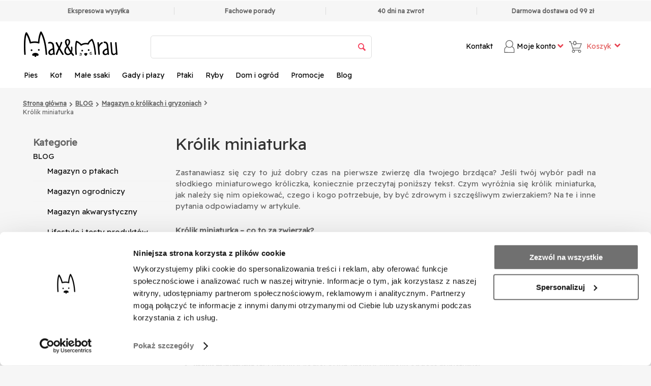

--- FILE ---
content_type: text/html; charset=utf-8
request_url: https://www.maxandmrau.pl/pl/blog/krolik-miniaturka-1633614182
body_size: 45516
content:
<!DOCTYPE html>
<html 
 lang="pl" dir="ltr">
<head>
<title>Królik miniaturka</title>

<base href="https://www.maxandmrau.pl/" />

<meta http-equiv="Content-Type" content="text/html; charset=utf-8" data-ca-mode="" data-et-ver="2.9"/>

<meta name="viewport" content="width=device-width, initial-scale=1.0, maximum-scale=5" />

<meta name="description" content=" Zastanawiasz się czy to już dobry czas na pierwsze zwierzę dla twojego brzdąca? Jeśli twój wybór padł na słodkiego miniaturowego króliczka koniecznie przeczytaj poniższy tekst Czym wyróżnia się królik miniaturka jak należy się nim opiekować czego i kogo potrzebuje by być zdrowym i szczęśliwym" />

<meta name="keywords" content="" />

    <link rel="canonical" href="https://www.maxandmrau.pl/pl/blog/krolik-miniaturka-1633614182" />




<!-- BEGIN DevmanExtensions - DataLayer script -->
<script type="3d96dac5b6e4fb52f12cfcd1-text/javascript" data-no-defer>
var dataLayer = [];var EeProductsClick = [];var EePromotionsClick = [];dataLayer.push({'current_view':'blog'});dataLayer.push({'current_list':'blog: Królik miniaturka'});dataLayer.push({'current_currency':'PLN'});dataLayer.push({'userId':'0'});dataLayer.push({'cart_products':null});dataLayer.push({'string_searched':''});dataLayer.push({'store_name':'MAXANDMRAU.PL'});dataLayer.push({'event': 'GDPRMarketingAccepted', 'gdpr_marketing_status': 'accepted'});dataLayer.push({'event': 'GDPRStatisticsAccepted', 'gdpr_statistics_status': 'accepted'});dataLayer.push({'event':'googleDynamicRemarketing', 'googleDynamicRemarketing':{"ecomm_pageid":"1618","ecomm_pagetype":"blog","ecomm_category":"Strona g\u0142\u00f3wna\/BLOG\/Magazyn o kr\u00f3likach i gryzoniach\/Kr\u00f3lik miniaturka"}});
</script>
<!-- END DevmanExtensions - DataLayer script -->

<!-- BEGIN DevmanExtensions - GTM script -->
<script type="3d96dac5b6e4fb52f12cfcd1-text/javascript" data-no-defer>
(function(w,d,s,l,i){w[l]=w[l]||[];w[l].push({'gtm.start':new Date().getTime(),event:'gtm.js'});var f=d.getElementsByTagName(s)[0],j=d.createElement(s),dl=l!='dataLayer'?'&l='+l:'';j.async=true;j.src='https://www.googletagmanager.com/gtm.js?id='+i+dl;f.parentNode.insertBefore(j,f);})(window,document,'script','dataLayer','GTM-587DDC6D');
</script>
<!-- END DevmanExtensions - GTM script -->
<style>
    
    @font-face {
        font-family: glyphs;
        src: url(https://maxandmrau.sk/design/themes/energot/media/fonts/glyphs.eot);
        src: url(https://maxandmrau.sk/design/themes/energot/media/fonts/glyphs.eot#iefix) format('embedded-opentype'), url(https://maxandmrau.sk/design/themes/energot/media/fonts/glyphs.woff) format('woff'), url(https://maxandmrau.sk/design/themes/energot/media/fonts/glyphs.ttf) format('truetype'), url(https://maxandmrau.sk/design/themes/energot/media/fonts/glyphs.svg#glyphs) format('svg');
        font-weight: 400;
        font-style: normal;
        font-display: swap
    }

    @font-face {
        font-family: et-glyphs;
        src: url(https://maxandmrau.sk/design/themes/energot/media/fonts/et-glyphs.eot);
        src: url(https://maxandmrau.sk/design/themes/energot/media/fonts/et-glyphs.eot#iefix) format('embedded-opentype'), url(https://maxandmrau.sk/design/themes/energot/media/fonts/et-glyphs.woff) format('woff'), url(https://maxandmrau.sk/design/themes/energot/media/fonts/et-glyphs.ttf) format('truetype'), url(https://maxandmrau.sk/design/themes/energot/media/fonts/et-glyphs.svg#ef-glyphs) format('svg');
        font-weight: 400;
        font-style: normal;
        font-display: swap
    }

    @-ms-viewport {
        width: device-width
    }

    .et-atc.ty-btn i.et-icon-cart:before {
        display: block;
        text-indent: -9999px;
        width: 20px;
        height: 20px;
        background: url('https://maxandmrau.sk/design/themes/energot/media/images/ikony_fera_250_cart.svg') no-repeat;
        background-size: 20px 20px;
        content: '';
        filter: grayscale(100%) brightness(150%);
        -webkit-filter: grayscale(100%) brightness(150%);
        -moz-filter: grayscale(100%) brightness(150%)
    }

    @media (max-width: 1006px) {
        .top-my-account .ty-dropdown-box__content {
            position: relative;
            display: none;
            left: auto;
            right: auto;
            top: auto;
            min-width: inherit
        }

        .tygh-content > div, .tygh-header > div, .tygh-top-panel > div {
            padding: 0 10px
        }

        .top-cart-content .ty-dropdown-box {
            text-align: center;
            margin-top: 10px
        }

        .top-cart-content .ty-dropdown-box .ty-dropdown-box__content {
            min-width: inherit;
            position: relative
        }

        .notification-container {
            top: 0;
            right: 0;
            min-width: 100%;
            width: 100%
        }

        .ty-login-popup {
            min-width: inherit;
            max-width: 100%
        }

        .ty-login-popup .ty-login__remember-me-label input {
            margin-right: 4px !important
        }

        .checkbox, input[type=checkbox] {
            margin: -4px 6px 0 0;
            vertical-align: inherit
        }

        .ty-helper-container {
            background-image: none
        }

        .container {
            width: auto
        }

        .row {
            margin-left: 0
        }

        [class*=span] {
            float: none;
            display: block;
            width: 100%;
            margin-left: 0;
            -webkit-box-sizing: border-box;
            -moz-box-sizing: border-box;
            box-sizing: border-box
        }

        [class*=span] > .ty-float-left, [class*=span] > .ty-float-right {
            float: none;
            text-align: center
        }

        .top-my-account .ty-dropdown-box__title {
            width: 100%
        }

        .top-my-account .ty-dropdown-box__content {
            left: 0
        }

        .vs-toggle-body {
            display: none;
            margin-bottom: 10px
        }

        .top-links-grid:after, .top-links-grid:before {
            display: table;
            content: "";
            line-height: 0
        }

        .top-links-grid:after {
            clear: both
        }

        [class*=span].top-links-grid {
            float: left;
            width: auto
        }

        i {
            -webkit-transform: translateZ(0)
        }

        [class*=span].top-links-grid {
            width: 100%
        }

        .et-top {
            min-height: 39px
        }

        .et-top .row {
            width: 100%
        }

        .et-top [class*=span] {
            float: left;
            width: auto
        }

        .et-top [class*=span].et-top-menu {
            position: absolute;
            z-index: 130
        }

        .et-top [class*=span].et-top-menu {
            z-index: 140
        }

        .et-top.top-links-grid {
            min-height: inherit;
            margin: 10px 0
        }

        .et-top.top-links-grid [class*=span] {
            float: left;
            width: auto
        }

        .et-top.top-links-grid [class*=span].et-top-menu {
            position: relative;
            width: 100%
        }

        .et-cart-account {
            float: right;
            width: 20%;
            padding: 5px 0 15px
        }

        .et-cart-account .et-cart-right, .et-cart-account .et-my-account-right {
            display: none
        }

        .et-cart-account .et-cart, .et-cart-account .top-my-account {
            float: right;
            width: auto;
            box-sizing: border-box;
            -moz-box-sizing: border-box;
            -webkit-box-sizing: border-box;
            margin: 0
        }

        .et-cart-account .et-cart:after, .et-cart-account .et-cart:before, .et-cart-account .top-my-account:after, .et-cart-account .top-my-account:before {
            display: table;
            content: "";
            line-height: 0
        }

        .et-cart-account .et-cart:after, .et-cart-account .top-my-account:after {
            clear: both
        }

        .et-cart-account .top-my-account {
            padding-right: 0;
            margin-right: 20px;
            border: none
        }

        .et-cart-account .top-my-account .ty-account-info__title i {
            margin-right: 0;
            font-size: 34px
        }

        .et-cart-account .top-my-account .ty-dropdown-box__content {
            top: auto;
            left: 10px;
            right: 10px;
            margin-top: 35px
        }

        .et-cart-account .et-cart .ty-dropdown-box__title i {
            margin: 0
        }

        .et-cart-account .et-cart .ty-dropdown-box {
            margin: 0
        }

        .et-cart-account .et-cart .ty-dropdown-box__content {
            left: 0;
            right: 0
        }

        .top-cart-content {
            margin: 0
        }

        .top-cart-content .ty-dropdown-box__title {
            padding: 5px 10px
        }

        .top-cart-content .ty-dropdown-box__title .minicart-title {
            display: none
        }

        .top-cart-content .ty-dropdown-box__title .et-icon-cart {
            position: relative;
            top: auto;
            left: auto;
            right: auto;
            margin: 0
        }

        .top-cart-content .ty-dropdown-box .ty-dropdown-box__content {
            position: absolute;
            left: 0;
            right: 0
        }

        .tygh-header {
            border: none
        }

        .et-content {
            padding-left: 0;
            padding-right: 0
        }

        .et-content > .row {
            margin-left: 0;
            margin-right: 0
        }

        .et-content > .row [class*=span]:first-child, .et-content > .row [class*=span]:last-child {
            padding-left: 0;
            padding-right: 0
        }

        .vs-multi-scroller .vs-multi-scroller-title {
            padding-left: 0
        }

        .top-my-account {
            display: block;
            width: auto;
            position: static
        }

        .top-my-account .ty-dropdown-box__title {
            width: auto;
            float: right
        }

        .top-my-account .ty-dropdown-box__title a {
            line-height: 19px
        }

        .top-my-account .ty-dropdown-box__content {
            position: absolute;
            top: 39px;
            right: 0;
            left: 0
        }

        .top-block-grid {
            padding: 5px 0 15px
        }

        .top-block-grid:after, .top-block-grid:before {
            display: table;
            content: "";
            line-height: 0
        }

        .top-block-grid:after {
            clear: both
        }

        .top-block-grid .et-cart .ty-dropdown-box {
            text-align: right;
            position: static
        }

        .top-block-grid .et-cart .ty-dropdown-box .ty-dropdown-box__content {
            left: 10px;
            right: 10px
        }

        .top-block-grid .et-cart .et-cart-content {
            display: block;
            position: absolute;
            top: 50%;
            margin-top: -4px;
            left: 0;
            right: 0;
            text-align: center;
            padding: 0
        }

        .top-block-grid .et-cart .et-cart-content span {
            display: inline-block;
            background: #666;
            color: #fff;
            font-size: 14px;
            width: 19px;
            height: 19px;
            -webkit-border-radius: 100%;
            -moz-border-radius: 100%;
            -khtml-border-radius: 100%;
            border-radius: 100%;
            float: none
        }

        .top-block-grid .et-cart .ty-dropdown-box {
            margin: 0
        }

        .top-menu-grid .ty-menu__submenu-items {
            background: #fff;
            color: #121212
        }

        .top-menu-grid .ty-menu__submenu .ty-menu__submenu-item-header .ty-menu__submenu-link {
            padding: 13px 20px
        }

        .top-menu-grid .ty-menu__items .ty-menu__submenu .ty-top-mine__submenu-col .ty-menu__item-toggle {
            color: #121212
        }

        .top-menu-grid .ty-menu__submenu-items .ty-top-mine__submenu-col {
            padding-bottom: 0
        }

        .top-menu-grid .ty-menu__submenu .ty-top-mine__submenu-col:last-child .ty-menu__submenu-item-header {
            border: none
        }

        .top-menu-grid .ty-menu__submenu-items {
            width: 100% !important;
            min-height: inherit !important;
            padding-right: 0 !important;
            position: relative;
            box-shadow: none;
            border-left: 1px solid #fff;
            border-right: 1px solid #fff
        }

        .top-menu-grid .ty-menu__submenu-items .ty-top-mine__submenu-col {
            margin-right: 0
        }

        .et-content {
            margin-left: -10px;
            margin-right: -10px;
            padding: 15px 10px;
            box-sizing: inherit
        }

        .home-slider {
            margin-bottom: 0
        }

        .vs-multi-scroller .vs-toggle-body {
            display: block
        }

        .top-menu-grid {
            position: relative
        }
    }

    .orange-label {
        background: url(https://maxandmrau.sk/design/themes/energot/media/images/addons/product_labels_extended/labels_sprite.png) rgba(0, 0, 0, 0)
    }

    @media (max-width: 768px) {
        .ty-column4:nth-child(odd) {
            padding-right: 2.25px !important;
            padding-left: 0 !important
        }

        .ty-column4:nth-child(even) {
            padding-left: 2.25px !important;
            padding-right: 0 !important
        }

        .snr-popup {
            font-size: 0
        }

        .vs-grid.vs-grid-table .scroll-image a img {
            max-height: 53vw !important
        }
    }

    @font-face {
        font-family: glyphs;
        src: url('https://maxandmrau.sk/design/themes/energot/media/fonts/glyphs.eot');
        src: url('https://maxandmrau.sk/design/themes/energot/media/fonts/glyphs.eot#iefix') format('embedded-opentype'), url('https://maxandmrau.sk/design/themes/energot/media/fonts/glyphs.woff') format('woff'), url('https://maxandmrau.sk/design/themes/energot/media/fonts/glyphs.ttf') format('truetype'), url('https://maxandmrau.sk/design/themes/energot/media/fonts/glyphs.svg#glyphs') format('svg');
        font-weight: 400;
        font-style: normal;
        font-display: swap
    }

    @font-face {
        font-family: et-glyphs;
        src: url('https://maxandmrau.sk/design/themes/energot/media/fonts/et-glyphs.eot');
        src: url('https://maxandmrau.sk/design/themes/energot/media/fonts/et-glyphs.eot#iefix') format('embedded-opentype'), url('https://maxandmrau.sk/design/themes/energot/media/fonts/et-glyphs.woff') format('woff'), url('https://maxandmrau.sk/design/themes/energot/media/fonts/et-glyphs.ttf') format('truetype'), url('https://maxandmrau.sk/design/themes/energot/media/fonts/et-glyphs.svg#ef-glyphs') format('svg');
        font-weight: 400;
        font-style: normal;
        font-display: swap
    }

    .ty-btn i {
        position: relative;
        top: 2px;
        margin-right: 5px
    }

    .ty-center-block {
        margin: 0 auto
    }

    .ty-text-links {
        margin: 0 0 6px
    }

    .ty-text-links:first-child {
        padding-top: 0
    }

    .ty-text-links .ty-level-1 {
        margin-left: 10px
    }

    .ty-text-links__item {
        position: relative;
        display: block;
        margin-right: 15px
    }

    .ty-grid-list__item {
        margin: 0 10px 35px
    }

    .ty-grid-list__item:after, .ty-grid-list__item:before {
        display: table;
        content: "";
        line-height: 0
    }

    .ty-grid-list__item:after {
        clear: both
    }

    .ty-price-num {
        font-size: 15px;
        font-weight: 700
    }

    .ty-price {
        font-size: 100%
    }

    .ty-price {
        margin: 6px 0;
        color: #e40a16
    }

    .ty-price-update {
        display: inline-block;
        font-size: 13px
    }

    .ty-thumbs-wrapper {
        position: relative
    }

    .ty-price-num {
        font-weight: 400
    }

    a.text-button {
        font-family: 'Readex Pro', sans-serif;
        text-decoration: none;
        color: #121212;
        background: 0 0;
        text-transform: uppercase;
        font-size: 13px;
        padding: 0
    }

    .vs-text-w-icon i {
        padding-right: 5px;
        margin: 0;
        top: auto
    }

    .vs-grid-table-wrapper {
        margin-bottom: 10px
    }

    .vs-grid-table-wrapper:after, .vs-grid-table-wrapper:before {
        display: table;
        content: "";
        line-height: 0
    }

    .vs-grid-table-wrapper:after {
        clear: both
    }

    .ty-column4 .vs-grid.vs-grid-table {
        min-height: 210px !important
    }

    .vs-grid.vs-grid-table {
        margin: 5px 0
    }

    .vs-grid.vs-grid-table .preview-image {
        border: none;
        position: relative
    }

    .vs-grid.vs-grid-table .scroll-image {
        padding: 0
    }

    .vs-grid.vs-grid-table .scroll-image a {
        display: block;
        padding: 0
    }

    .vs-grid.vs-grid-table .scroll-image a img {
        max-width: 100%;
        display: inline
    }

    .ty-grid-list__item {
        margin: 0
    }

    .vs-grid {
        background: #f2f2f2;
        border: 1px solid #e3dfdf
    }

    .vs-grid .scroll-image {
        background: #fff;
        max-width: 100%;
        overflow: hidden
    }

    .vs-grid .title-price-wrapper {
        max-height: 79px;
        padding: 17px 16px 18px;
        background: #ededed;
        text-align: left;
        display: block;
        overflow: hidden;
        text-overflow: ellipsis;
        box-sizing: border-box;
        -moz-box-sizing: border-box;
        -webkit-box-sizing: border-box;
        width: 100%
    }

    .vs-grid .product-title {
        font-size: 14px;
        text-decoration: none;
        color: #efbd47;
        background: 0 0
    }

    .vs-grid .prices-container {
        padding: 6px 0 0
    }

    .vs-grid .ty-price-num, .vs-grid .ty-price-update {
        font-size: 17px
    }

    .vs-grid .ty-price {
        margin: 0
    }

    .vs-simple-scroller .ty-thumbs-wrapper {
        visibility: hidden;
        position: absolute
    }

    .vs-simple-scroller a.product-title {
        text-decoration: none;
        color: #666;
        background: 0 0;
        text-align: center;
        display: inline-block;
        overflow: hidden;
        text-overflow: ellipsis;
        white-space: nowrap;
        width: 100%
    }

    .vs-simple-scroller .prices-container {
        text-align: center;
        min-height: 35px
    }

    .vs-simple-scroller .title-price-wrapper {
        padding: 10px 0;
        background: 0 0
    }

    .footer-menu ul {
        margin: 0
    }

    .footer-menu ul a {
        position: relative;
        color: #fff
    }

    .vs-footerbox div {
        color: #efbd47
    }

    .vs-footerbox .vs-footerbox-body {
        margin-top: 0;
        line-height: 140%
    }

    .et-atc.ty-btn i {
        padding: 2px 5px 0 0;
        vertical-align: top;
        color: #fff;
        display: inline-block
    }

    .et-grid.vs-grid .preview-image, .et-grid.vs-grid-table .preview-image {
        position: relative
    }

    .et-grid.vs-grid .title-price-wrapper, .et-grid.vs-grid-table .title-price-wrapper {
        padding: 10px 10px 5px;
        background: 0 0;
        max-height: inherit !important
    }

    .et-grid.vs-grid a.product-title, .et-grid.vs-grid-table a.product-title {
        font: 13px 'Readex Pro', sans-serif;
        font-weight: 700;
        text-align: left;
        display: inline-block;
        overflow: hidden;
        text-overflow: ellipsis;
        width: 100%;
        height: 55px
    }

    .et-grid.vs-grid .prices-container, .et-grid.vs-grid-table .prices-container {
        font: 16px 'Readex Pro', sans-serif;
        font-weight: 700;
        text-align: left;
        min-height: 28px
    }

    .et-grid.vs-grid .ty-price-num, .et-grid.vs-grid .ty-price-update, .et-grid.vs-grid-table .ty-price-num, .et-grid.vs-grid-table .ty-price-update {
        font-size: 28px;
        font-weight: 700
    }

    .et-grid .ty-thumbs-wrapper, .vs-simple-scroller .ty-thumbs-wrapper {
        visibility: hidden;
        position: absolute
    }

    .vs-footerbox .email a {
        color: #fff
    }

    @media (max-width: 1246px) {
        .vs-grid.vs-grid-table .scroll-image a img {
            max-width: 100%;
            height: auto !important
        }

        .ty-wysiwyg-content img {
            max-width: 100% !important;
            height: auto !important
        }

        .top-my-account {
            padding-right: 5px;
            margin-right: 4px
        }
    }

    @media (max-width: 1006px) {
        .vs-footerbox .vs-footerbox-body {
            padding: 9px 5px 0;
            margin: 0
        }

        .top-my-account .ty-dropdown-box__content {
            position: relative;
            display: none;
            left: auto;
            right: auto;
            top: auto;
            min-width: inherit
        }

        .tygh-content > div, .tygh-header > div, .tygh-top-panel > div {
            padding: 0 10px
        }

        .top-cart-content .ty-dropdown-box {
            text-align: center;
            margin-top: 10px
        }

        .top-cart-content .ty-dropdown-box .ty-dropdown-box__content {
            min-width: inherit;
            position: relative
        }

        .notification-container {
            top: 0;
            right: 0;
            min-width: 100%;
            width: 100%
        }

        .ty-login-popup {
            min-width: inherit;
            max-width: 100%
        }

        .ty-login-popup .ty-login__remember-me-label input {
            margin-right: 4px !important
        }

        .checkbox, input[type=checkbox] {
            margin: -4px 6px 0 0;
            vertical-align: inherit
        }

        .ty-helper-container {
            background-image: none
        }

        .container {
            width: auto
        }

        .row {
            margin-left: 0
        }

        [class*=span] {
            float: none;
            display: block;
            width: 100%;
            margin-left: 0;
            -webkit-box-sizing: border-box;
            -moz-box-sizing: border-box;
            box-sizing: border-box
        }

        [class*=span] > .ty-float-left, [class*=span] > .ty-float-right {
            float: none;
            text-align: center
        }

        .top-my-account .ty-dropdown-box__title {
            width: 100%
        }

        .top-my-account .ty-dropdown-box__content {
            left: 0
        }

        .vs-toggle-body {
            display: none;
            margin-bottom: 10px
        }

        .top-links-grid:after, .top-links-grid:before {
            display: table;
            content: "";
            line-height: 0
        }

        .top-links-grid:after {
            clear: both
        }

        [class*=span].top-links-grid {
            float: left;
            width: auto
        }

        i {
            -webkit-transform: translateZ(0)
        }

        [class*=span].top-links-grid {
            width: 100%
        }

        .et-top {
            min-height: 39px
        }

        .et-top .row {
            width: 100%
        }

        .et-top [class*=span] {
            float: left;
            width: auto
        }

        .et-top [class*=span].et-top-menu {
            position: absolute;
            z-index: 130
        }

        .et-top [class*=span].et-top-menu {
            z-index: 140
        }

        .et-top.top-links-grid {
            min-height: inherit;
            margin: 10px 0
        }

        .et-top.top-links-grid [class*=span] {
            float: left;
            width: auto
        }

        .et-top.top-links-grid [class*=span].et-top-menu {
            position: relative;
            width: 100%
        }

        .et-cart-account {
            float: right;
            width: 20%;
            padding: 5px 0 15px
        }

        .et-cart-account .et-cart-right, .et-cart-account .et-my-account-right {
            display: none
        }

        .et-cart-account .et-cart, .et-cart-account .top-my-account {
            float: right;
            width: auto;
            box-sizing: border-box;
            -moz-box-sizing: border-box;
            -webkit-box-sizing: border-box;
            margin: 0
        }

        .et-cart-account .et-cart:after, .et-cart-account .et-cart:before, .et-cart-account .top-my-account:after, .et-cart-account .top-my-account:before {
            display: table;
            content: "";
            line-height: 0
        }

        .et-cart-account .et-cart:after, .et-cart-account .top-my-account:after {
            clear: both
        }

        .et-cart-account .top-my-account {
            padding-right: 0;
            margin-right: 20px;
            border: none
        }

        .et-cart-account .top-my-account .ty-account-info__title i {
            margin-right: 0;
            font-size: 34px
        }

        .et-cart-account .top-my-account .ty-dropdown-box__content {
            top: auto;
            left: 10px;
            right: 10px;
            margin-top: 35px
        }

        .et-cart-account .et-cart .ty-dropdown-box__title i {
            margin: 0
        }

        .et-cart-account .et-cart .ty-dropdown-box {
            margin: 0
        }

        .et-cart-account .et-cart .ty-dropdown-box__content {
            left: 0;
            right: 0
        }

        .top-cart-content {
            margin: 0
        }

        .top-cart-content .ty-dropdown-box__title {
            padding: 5px 10px
        }

        .top-cart-content .ty-dropdown-box__title .minicart-title {
            display: none
        }

        .top-cart-content .ty-dropdown-box__title .et-icon-cart {
            position: relative;
            top: auto;
            left: auto;
            right: auto;
            margin: 0
        }

        .top-cart-content .ty-dropdown-box .ty-dropdown-box__content {
            position: absolute;
            left: 0;
            right: 0
        }

        .tygh-header {
            border: none
        }

        .et-content {
            padding-left: 0;
            padding-right: 0
        }

        .et-content > .row {
            margin-left: 0;
            margin-right: 0
        }

        .et-content > .row [class*=span]:first-child, .et-content > .row [class*=span]:last-child {
            padding-left: 0;
            padding-right: 0
        }

        .vs-multi-scroller .vs-multi-scroller-title {
            padding-left: 0
        }

        .top-my-account {
            display: block;
            width: auto;
            position: static
        }

        .top-my-account .ty-dropdown-box__title {
            width: auto;
            float: right
        }

        .top-my-account .ty-dropdown-box__title a {
            line-height: 19px
        }

        .top-my-account .ty-dropdown-box__content {
            position: absolute;
            top: 39px;
            right: 0;
            left: 0
        }

        .top-block-grid {
            padding: 5px 0 15px
        }

        .top-block-grid:after, .top-block-grid:before {
            display: table;
            content: "";
            line-height: 0
        }

        .top-block-grid:after {
            clear: both
        }

        .top-block-grid .et-cart .ty-dropdown-box {
            text-align: right;
            position: static
        }

        .top-block-grid .et-cart .ty-dropdown-box .ty-dropdown-box__content {
            left: 10px;
            right: 10px
        }

        .top-block-grid .et-cart .et-cart-content {
            display: block;
            position: absolute;
            top: 50%;
            margin-top: -4px;
            left: 0;
            right: 0;
            text-align: center;
            padding: 0
        }

        .top-block-grid .et-cart .et-cart-content span {
            display: inline-block;
            background: #666;
            color: #fff;
            font-size: 14px;
            width: 19px;
            height: 19px;
            -webkit-border-radius: 100%;
            -moz-border-radius: 100%;
            -khtml-border-radius: 100%;
            border-radius: 100%;
            float: none
        }

        .top-block-grid .et-cart .ty-dropdown-box {
            margin: 0
        }

        .top-menu-grid .ty-menu__submenu-items {
            background: #fff;
            color: #121212
        }

        .top-menu-grid .ty-menu__submenu .ty-menu__submenu-item-header .ty-menu__submenu-link {
            padding: 13px 20px
        }

        .top-menu-grid .ty-menu__items .ty-menu__submenu .ty-top-mine__submenu-col .ty-menu__item-toggle {
            color: #121212
        }

        .top-menu-grid .ty-menu__submenu-items .ty-top-mine__submenu-col {
            padding-bottom: 0
        }

        .top-menu-grid .ty-menu__submenu .ty-top-mine__submenu-col:last-child .ty-menu__submenu-item-header {
            border: none
        }

        .top-menu-grid .ty-menu__submenu-items {
            width: 100% !important;
            min-height: inherit !important;
            padding-right: 0 !important;
            position: relative;
            box-shadow: none;
            border-left: 1px solid #fff;
            border-right: 1px solid #fff
        }

        .top-menu-grid .ty-menu__submenu-items .ty-top-mine__submenu-col {
            margin-right: 0
        }

        .et-content {
            margin-left: -10px;
            margin-right: -10px;
            padding: 15px 10px;
            box-sizing: inherit
        }

        .home-slider {
            margin-bottom: 0
        }

        .vs-multi-scroller .vs-toggle-body {
            display: block
        }
    }

    .ty-column4 {
        display: block;
        float: left;
        width: 25%;
        padding-left: 5.25px;
        padding-right: 5.25px;
        box-sizing: border-box;
        -moz-box-sizing: border-box;
        -webkit-box-sizing: border-box
    }

    .product_label {
        position: absolute;
        height: 30px;
        text-transform: uppercase;
        text-align: center;
        color: #fff;
        font-family: readex_promedium, sans-serif;
        line-height: 30px;
        width: 100%;
        top: 5px;
        left: 0;
        font-weight: 700;
        font-size: 13px;
        z-index: 110
    }

    .orange-label {
        background: url(https://maxandmrau.sk/design/themes/energot/media/images/addons/product_labels_extended/labels_sprite.png) rgba(0, 0, 0, 0)
    }

    .orange-label {
        background-position: 0 -35px
    }

    .ty-grid-list__item {
        position: relative
    }

    @media screen and (max-width: 480px) {
        .ty-column4 {
            width: 100%
        }
    }

    .vs-grid .product-title {
        color: #666
    }

    @media (max-width: 1245px) and (max-width: 1006px) {
        #id-2lm-elasticsearch-form {
            margin-left: 0
        }
    }

    .et-atc.ty-btn i.et-icon-cart:before {
        display: block;
        text-indent: -9999px;
        width: 20px;
        height: 20px;
        background: url(https://maxandmrau.sk/design/themes/energot/media/images/ikony_fera_250_cart.svg) no-repeat;
        background-size: 20px 20px;
        content: '';
        filter: grayscale(100%) brightness(150%);
        -webkit-filter: grayscale(100%) brightness(150%);
        -moz-filter: grayscale(100%) brightness(150%)
    }

    .tygh-footer .ty-text-links .ty-text-links__item {
        margin-left: 0
    }

    .tygh-footer .ty-text-links .ty-text-links__item:last-child {
        margin-bottom: 15px
    }

    .vs-footerbox div.email a {
        color: #666
    }

    .grid-list .ty-column4 .title-price-wrapper {
        background: #fff
    }

    .grid-list .ty-column4 .title-price-wrapper .ty-price span {
        font-size: 22px
    }

    .grid-list .ty-column4 form .title-price-wrapper .product-title {
        height: 65px;
        overflow: hidden;
        white-space: normal
    }

    .grid-list .ty-column4 .product-description .et-atc.ty-btn i {
        padding: 0 5px 0 0
    }

    .et-grid.vs-grid a.product-title, .et-grid.vs-grid-table a.product-title {
        height: 65px
    }

    .vs-grid.vs-grid-table.et-grid {
        overflow: hidden
    }

    .et-grid .preview-image .ty-thumbs-wrapper {
        position: relative;
        visibility: visible
    }

    .grid-list {
        background: 0 0 !important
    }

    .grid-list .ty-grid-list__item {
        background: 0 0 !important
    }

    .grid-list .ty-grid-list__item .vs-grid {
        background: #fff !important
    }

    .et-grid.vs-grid .ty-price-num, .et-grid.vs-grid .ty-price-update, .et-grid.vs-grid-table .ty-price-num, .et-grid.vs-grid-table .ty-price-update {
        font-size: 18px
    }

    .ty-price {
        color: #000
    }

    .grid-list .prices-container {
        margin-left: 0
    }

    .vs-footer-grid .vs-footerbox div.email a {
        color: #333
    }

    .grid-list .ty-grid-list__item .vs-grid {
        background: #fff !important;
        border-radius: 7px
    }

    .footer-menu ul a {
        color: #333
    }

    @media (max-width: 480px) {
        .grid-list .ty-column4 {
            width: 50%
        }
    }

    @media (max-width: 768px) {
        .ty-column4:nth-child(odd) {
            padding-right: 2.25px !important;
            padding-left: 0 !important
        }

        .ty-column4:nth-child(even) {
            padding-left: 2.25px !important;
            padding-right: 0 !important
        }

        .vs-grid.vs-grid-table .scroll-image a img {
            max-height: 53vw !important
        }
    }

    @media (max-width: 1006px) {
        .top-my-account .ty-dropdown-box__content {
            position: relative;
            display: none;
            left: auto;
            right: auto;
            top: auto;
            min-width: inherit
        }

        .tygh-content > div, .tygh-header > div, .tygh-top-panel > div {
            padding: 0 10px
        }

        .top-cart-content .ty-dropdown-box {
            text-align: center;
            margin-top: 10px
        }

        .top-cart-content .ty-dropdown-box .ty-dropdown-box__content {
            min-width: inherit;
            position: relative
        }

        .notification-container {
            top: 0;
            right: 0;
            min-width: 100%;
            width: 100%
        }

        .ty-login-popup {
            min-width: inherit;
            max-width: 100%
        }

        .ty-login-popup .ty-login__remember-me-label input {
            margin-right: 4px !important
        }

        .checkbox, input[type=checkbox] {
            margin: -4px 6px 0 0;
            vertical-align: inherit
        }

        .ty-helper-container {
            background-image: none
        }

        .container {
            width: auto
        }

        .row {
            margin-left: 0
        }

        [class*=span] {
            float: none;
            display: block;
            width: 100%;
            margin-left: 0;
            -webkit-box-sizing: border-box;
            -moz-box-sizing: border-box;
            box-sizing: border-box
        }

        [class*=span] > .ty-float-left, [class*=span] > .ty-float-right {
            float: none;
            text-align: center
        }

        .top-my-account .ty-dropdown-box__title {
            width: 100%
        }

        .top-my-account .ty-dropdown-box__content {
            left: 0
        }

        .top-links-grid:after, .top-links-grid:before {
            display: table;
            content: "";
            line-height: 0
        }

        .top-links-grid:after {
            clear: both
        }

        [class*=span].top-links-grid {
            float: left;
            width: auto
        }

        i {
            -webkit-transform: translateZ(0)
        }

        [class*=span].top-links-grid {
            width: 100%
        }

        .et-top {
            min-height: 39px
        }

        .et-top .row {
            width: 100%
        }

        .et-top [class*=span] {
            float: left;
            width: auto
        }

        .et-top [class*=span].et-top-menu {
            position: absolute;
            z-index: 130
        }

        .et-top [class*=span].et-top-menu {
            z-index: 140
        }

        .et-top.top-links-grid {
            min-height: inherit;
            margin: 10px 0
        }

        .et-top.top-links-grid [class*=span] {
            float: left;
            width: auto
        }

        .et-top.top-links-grid [class*=span].et-top-menu {
            position: relative;
            width: 100%
        }

        .et-cart-account {
            float: right;
            width: 20%;
            padding: 5px 0 15px
        }

        .et-cart-account .et-cart-right, .et-cart-account .et-my-account-right {
            display: none
        }

        .et-cart-account .et-cart, .et-cart-account .top-my-account {
            float: right;
            width: auto;
            box-sizing: border-box;
            -moz-box-sizing: border-box;
            -webkit-box-sizing: border-box;
            margin: 0
        }

        .et-cart-account .et-cart:after, .et-cart-account .et-cart:before, .et-cart-account .top-my-account:after, .et-cart-account .top-my-account:before {
            display: table;
            content: "";
            line-height: 0
        }

        .et-cart-account .et-cart:after, .et-cart-account .top-my-account:after {
            clear: both
        }

        .et-cart-account .top-my-account {
            padding-right: 0;
            margin-right: 20px;
            border: none
        }

        .et-cart-account .top-my-account .ty-account-info__title i {
            margin-right: 0;
            font-size: 34px
        }

        .et-cart-account .top-my-account .ty-dropdown-box__content {
            top: auto;
            left: 10px;
            right: 10px;
            margin-top: 35px
        }

        .et-cart-account .et-cart .ty-dropdown-box__title i {
            margin: 0
        }

        .et-cart-account .et-cart .ty-dropdown-box {
            margin: 0
        }

        .et-cart-account .et-cart .ty-dropdown-box__content {
            left: 0;
            right: 0
        }

        .top-cart-content {
            margin: 0
        }

        .top-cart-content .ty-dropdown-box__title {
            padding: 5px 10px
        }

        .top-cart-content .ty-dropdown-box__title .minicart-title {
            display: none
        }

        .top-cart-content .ty-dropdown-box__title .et-icon-cart {
            position: relative;
            top: auto;
            left: auto;
            right: auto;
            margin: 0
        }

        .top-cart-content .ty-dropdown-box .ty-dropdown-box__content {
            position: absolute;
            left: 0;
            right: 0
        }

        .tygh-header {
            border: none
        }

        .et-content {
            padding-left: 0;
            padding-right: 0
        }

        .et-content > .row {
            margin-left: 0;
            margin-right: 0
        }

        .et-content > .row [class*=span]:first-child, .et-content > .row [class*=span]:last-child {
            padding-left: 0;
            padding-right: 0
        }

        .vs-multi-scroller .vs-multi-scroller-title {
            padding-left: 0
        }

        .top-my-account {
            display: block;
            width: auto;
            position: static
        }

        .top-my-account .ty-dropdown-box__title {
            width: auto;
            float: right
        }

        .top-my-account .ty-dropdown-box__title a {
            line-height: 19px
        }

        .top-my-account .ty-dropdown-box__content {
            position: absolute;
            top: 39px;
            right: 0;
            left: 0
        }

        .top-block-grid {
            padding: 5px 0 15px
        }

        .top-block-grid:after, .top-block-grid:before {
            display: table;
            content: "";
            line-height: 0
        }

        .top-block-grid:after {
            clear: both
        }

        .top-block-grid .et-cart .ty-dropdown-box {
            text-align: right;
            position: static
        }

        .top-block-grid .et-cart .ty-dropdown-box .ty-dropdown-box__content {
            left: 10px;
            right: 10px
        }

        .top-block-grid .et-cart .et-cart-content {
            display: block;
            position: absolute;
            top: 50%;
            margin-top: -4px;
            left: 0;
            right: 0;
            text-align: center;
            padding: 0
        }

        .top-block-grid .et-cart .et-cart-content span {
            display: inline-block;
            background: #666;
            color: #fff;
            font-size: 14px;
            width: 19px;
            height: 19px;
            -webkit-border-radius: 100%;
            -moz-border-radius: 100%;
            -khtml-border-radius: 100%;
            border-radius: 100%;
            float: none
        }

        .top-block-grid .et-cart .ty-dropdown-box {
            margin: 0
        }

        .top-menu-grid .ty-menu__submenu-items {
            background: #fff;
            color: #121212
        }

        .top-menu-grid .ty-menu__submenu .ty-menu__submenu-item-header .ty-menu__submenu-link {
            padding: 13px 20px
        }

        .top-menu-grid .ty-menu__items .ty-menu__submenu .ty-top-mine__submenu-col .ty-menu__item-toggle {
            color: #121212
        }

        .top-menu-grid .ty-menu__submenu-items .ty-top-mine__submenu-col {
            padding-bottom: 0
        }

        .top-menu-grid .ty-menu__submenu .ty-top-mine__submenu-col:last-child .ty-menu__submenu-item-header {
            border: none
        }

        .top-menu-grid .ty-menu__submenu-items {
            width: 100% !important;
            min-height: inherit !important;
            padding-right: 0 !important;
            position: relative;
            box-shadow: none;
            border-left: 1px solid #fff;
            border-right: 1px solid #fff
        }

        .top-menu-grid .ty-menu__submenu-items .ty-top-mine__submenu-col {
            margin-right: 0
        }

        .et-content {
            margin-left: -10px;
            margin-right: -10px;
            padding: 15px 10px;
            box-sizing: inherit
        }

        .home-slider {
            margin-bottom: 0
        }
    }

    .ty-ajax-loading-box {
        position: fixed;
        top: 50%;
        right: 50%;
        left: 50%;
        z-index: 100001;
        display: none;
        overflow: visible;
        margin-top: -26px;
        margin-left: -26px;
        padding: 0;
        min-height: 52px;
        width: 52px;
        background: url(https://maxandmrau.sk/design/themes/energot/media/images/icons/ajax_loader.gif) 10px 10px no-repeat #0d0d0d;
        opacity: .8;
        -webkit-border-radius: 5px;
        -moz-border-radius: 5px;
        border-radius: 5px
    }

    @media (min-width: 1007px) {
        ::-webkit-scrollbar {
            width: 12px
        }

        #green-flat-btn {
            display: none
        }
    }

    @media (max-width: 1006px) {
        .vs-footerbox .vs-footerbox-title span {
            font-size: 15px
        }

        .top-my-account .ty-dropdown-box__content {
            position: relative;
            display: none;
            left: auto;
            right: auto;
            top: auto;
            min-width: inherit
        }

        .tygh-content > div, .tygh-header > div, .tygh-top-panel > div {
            padding: 0 10px
        }

        .top-cart-content .ty-dropdown-box {
            text-align: center;
            margin-top: 10px
        }

        .top-cart-content .ty-dropdown-box .ty-dropdown-box__content {
            min-width: inherit;
            position: relative
        }

        .notification-container {
            top: 0;
            right: 0;
            min-width: 100%;
            width: 100%
        }

        .ty-login-popup {
            min-width: inherit;
            max-width: 100%
        }

        .ty-login-popup .ty-login__remember-me-label input {
            margin-right: 4px !important
        }

        .checkbox, input[type=checkbox] {
            margin: -4px 6px 0 0;
            vertical-align: inherit
        }

        .ty-helper-container {
            background-image: none
        }

        .container {
            width: auto
        }

        .row {
            margin-left: 0
        }

        [class*=span] {
            float: none;
            display: block;
            width: 100%;
            margin-left: 0;
            -webkit-box-sizing: border-box;
            -moz-box-sizing: border-box;
            box-sizing: border-box
        }

        [class*=span] > .ty-float-left, [class*=span] > .ty-float-right {
            float: none;
            text-align: center
        }

        .top-my-account .ty-dropdown-box__title {
            width: 100%
        }

        .top-my-account .ty-dropdown-box__content {
            left: 0
        }

        .top-links-grid:after, .top-links-grid:before {
            display: table;
            content: "";
            line-height: 0
        }

        .top-links-grid:after {
            clear: both
        }

        [class*=span].top-links-grid {
            float: left;
            width: auto
        }

        i {
            -webkit-transform: translateZ(0)
        }

        [class*=span].top-links-grid {
            width: 100%
        }

        .et-top {
            min-height: 39px
        }

        .et-top .row {
            width: 100%
        }

        .et-top [class*=span] {
            float: left;
            width: auto
        }

        .et-top [class*=span].et-top-menu {
            position: absolute;
            z-index: 130
        }

        .et-top [class*=span].et-top-menu {
            z-index: 140
        }

        .et-top.top-links-grid {
            min-height: inherit;
            margin: 10px 0
        }

        .et-top.top-links-grid [class*=span] {
            float: left;
            width: auto
        }

        .et-top.top-links-grid [class*=span].et-top-menu {
            position: relative;
            width: 100%
        }

        .et-cart-account {
            float: right;
            width: 20%;
            padding: 5px 0 15px
        }

        .et-cart-account .et-cart-right, .et-cart-account .et-my-account-right {
            display: none
        }

        .et-cart-account .et-cart, .et-cart-account .top-my-account {
            float: right;
            width: auto;
            box-sizing: border-box;
            -moz-box-sizing: border-box;
            -webkit-box-sizing: border-box;
            margin: 0
        }

        .et-cart-account .et-cart:after, .et-cart-account .et-cart:before, .et-cart-account .top-my-account:after, .et-cart-account .top-my-account:before {
            display: table;
            content: "";
            line-height: 0
        }

        .et-cart-account .et-cart:after, .et-cart-account .top-my-account:after {
            clear: both
        }

        .et-cart-account .top-my-account {
            padding-right: 0;
            margin-right: 20px;
            border: none
        }

        .et-cart-account .top-my-account .ty-account-info__title i {
            margin-right: 0;
            font-size: 34px
        }

        .et-cart-account .top-my-account .ty-dropdown-box__content {
            top: auto;
            left: 10px;
            right: 10px;
            margin-top: 35px
        }

        .et-cart-account .et-cart .ty-dropdown-box__title i {
            margin: 0
        }

        .et-cart-account .et-cart .ty-dropdown-box {
            margin: 0
        }

        .et-cart-account .et-cart .ty-dropdown-box__content {
            left: 0;
            right: 0
        }

        .top-cart-content {
            margin: 0
        }

        .top-cart-content .ty-dropdown-box__title {
            padding: 5px 10px
        }

        .top-cart-content .ty-dropdown-box__title .minicart-title {
            display: none
        }

        .top-cart-content .ty-dropdown-box__title .et-icon-cart {
            position: relative;
            top: auto;
            left: auto;
            right: auto;
            margin: 0
        }

        .top-cart-content .ty-dropdown-box .ty-dropdown-box__content {
            position: absolute;
            left: 0;
            right: 0
        }

        .tygh-header {
            border: none
        }

        .et-content {
            padding-left: 0;
            padding-right: 0
        }

        .et-content > .row {
            margin-left: 0;
            margin-right: 0
        }

        .et-content > .row [class*=span]:first-child, .et-content > .row [class*=span]:last-child {
            padding-left: 0;
            padding-right: 0
        }

        .vs-multi-scroller .vs-multi-scroller-title {
            padding-left: 0
        }

        .top-my-account {
            display: block;
            width: auto;
            position: static
        }

        .top-my-account .ty-dropdown-box__title {
            width: auto;
            float: right
        }

        .top-my-account .ty-dropdown-box__title a {
            line-height: 19px
        }

        .top-my-account .ty-dropdown-box__content {
            position: absolute;
            top: 39px;
            right: 0;
            left: 0
        }

        .top-block-grid {
            padding: 5px 0 15px
        }

        .top-block-grid:after, .top-block-grid:before {
            display: table;
            content: "";
            line-height: 0
        }

        .top-block-grid:after {
            clear: both
        }

        .top-block-grid .et-cart .ty-dropdown-box {
            text-align: right;
            position: static
        }

        .top-block-grid .et-cart .ty-dropdown-box .ty-dropdown-box__content {
            left: 10px;
            right: 10px
        }

        .top-block-grid .et-cart .et-cart-content {
            display: block;
            position: absolute;
            top: 50%;
            margin-top: -4px;
            left: 0;
            right: 0;
            text-align: center;
            padding: 0
        }

        .top-block-grid .et-cart .et-cart-content span {
            display: inline-block;
            background: #666;
            color: #fff;
            font-size: 14px;
            width: 19px;
            height: 19px;
            -webkit-border-radius: 100%;
            -moz-border-radius: 100%;
            -khtml-border-radius: 100%;
            border-radius: 100%;
            float: none
        }

        .top-block-grid .et-cart .ty-dropdown-box {
            margin: 0
        }

        .top-menu-grid .ty-menu__submenu-items {
            background: #fff;
            color: #121212
        }

        .top-menu-grid .ty-menu__submenu .ty-menu__submenu-item-header .ty-menu__submenu-link {
            padding: 13px 20px
        }

        .top-menu-grid .ty-menu__items .ty-menu__submenu .ty-top-mine__submenu-col .ty-menu__item-toggle {
            color: #121212
        }

        .top-menu-grid .ty-menu__submenu-items .ty-top-mine__submenu-col {
            padding-bottom: 0
        }

        .top-menu-grid .ty-menu__submenu .ty-top-mine__submenu-col:last-child .ty-menu__submenu-item-header {
            border: none
        }

        .top-menu-grid .ty-menu__submenu-items {
            width: 100% !important;
            min-height: inherit !important;
            padding-right: 0 !important;
            position: relative;
            box-shadow: none;
            border-left: 1px solid #fff;
            border-right: 1px solid #fff
        }

        .top-menu-grid .ty-menu__submenu-items .ty-top-mine__submenu-col {
            margin-right: 0
        }

        .et-content {
            margin-left: -10px;
            margin-right: -10px;
            padding: 15px 10px;
            box-sizing: inherit
        }

        .home-slider {
            margin-bottom: 0
        }

        .top-menu-grid {
            position: relative
        }
    }

    @media (max-width: 768px) {
        .top-cart-content {
            margin: 0
        }

        #id-2lm-elasticsearch {
            width: 100% !important
        }
    }

    @media (max-width: 1006px) {
        .top-block-grid {
            width: 80%;
            margin-left: 10%;
            display: block !important
        }

        .brands-with-image {
            width: 100%;
            margin-left: auto;
            margin-right: auto
        }
    }

    @media (max-width: 480px) {
        .top-block-grid.et-cart-account {
            width: 30%
        }

        .brands-with-image {
            width: 100% !important;
            display: inline-block
        }

        .brands-with-image .ty-pict {
            height: auto
        }

        .brands-with-image .owl-carousel {
            width: 100%;
            display: block !important;
            margin-left: auto;
            margin-right: auto
        }

        .brands-with-image {
            min-height: unset !important
        }

        #menu-txt {
            display: none !important
        }
    }

    #tygh_main_container .top-block-grid .ty-account-info__buttons .vs-social-login .vs-login-google {
        background-color: transparent;
        color: #e35c5c;
        -webkit-box-shadow: inset 0 0 0 1px #194e86;
        -moz-box-shadow: inset 0 0 0 1px #194e86;
        box-shadow: inset 0 0 0 1px #194e86;
        background-image: url(https://maxandmrau.sk/design/themes/energot/media/images/addons/social/googlesrodek48x48_color.png);
        background-size: 33px;
        background-repeat: no-repeat;
        background-position: 0 1px
    }

    @media (max-width: 1245px) {
        .ty-wysiwyg-content #main-logo .logo-claim {
            padding-left: 68px
        }

        #id-2lm-elasticsearch-form {
            margin-left: 20px
        }
    }

    @media (max-width: 1006px) {
        .ty-wysiwyg-content #main-logo {
            margin-left: 0 !important;
            width: 100%
        }

        #tygh_main_container .top-block-grid .ty-float-right:nth-child(2) .ty-dropdown-box__content {
            margin-top: 47px !important
        }

        .ty-account-info__title i {
            padding-left: 0 !important;
            margin-right: 0
        }

        #green-flat-menu .ty-menu__menu-btn {
            display: none !important
        }

        #green-flat-menu .ty-menu__submenu-list li a {
            padding: 10px 10px 10px 40px;
            display: inline-block
        }

        #green-flat-menu .ty-menu__submenu-list li:last-child {
            margin-bottom: 10px
        }

        #green-flat-menu .ty-menu__item .ty-menu__item-toggle i {
            color: #f8d71c
        }

        #green-flat-menu .ty-menu__item .ty-menu__submenu-item-header a {
            font-weight: 400
        }

        #green-flat-menu .ty-menu__item .cm-responsive-menu-submenu {
            display: none !important
        }

        .top-menu-grid #green-flat-btn a {
            background: 0 0 !important
        }

        .top-menu-grid #green-flat-btn a i {
            color: #f8d71c
        }

        .top-menu-grid #green-flat-btn a span {
            font-size: 15px
        }

        .top-menu-grid #green-flat-btn .ty-menu__item-link {
            padding: 9px 12px
        }

        .top-menu-grid #green-flat-btn .ty-menu__item-link #graph-btn-menu-rwd {
            width: 23px;
            height: 23px;
            background-image: url(https://maxandmrau.sk/design/themes/energot/media/images/addons/menu-flat-btn.png);
            -webkit-background-size: 100%;
            background-size: 100%;
            display: inline-block;
            filter: invert(.8)
        }

        .top-menu-grid #green-flat-btn .ty-menu__item-link #graph-btn-menu-rwd:before {
            content: ""
        }

        .top-menu-grid #green-flat-btn .ty-menu__item-link #menu-txt {
            display: inline-block;
            font-size: 15px;
            margin-top: -6px;
            vertical-align: text-top;
            color: #fff
        }

        .cm-responsive-menu-submenu {
            display: none
        }

        .ty-menu__submenu-items .ty-top-mine__submenu-col {
            width: auto
        }

        #tygh_main_container .top-links-grid .top-cart-content, #tygh_main_container .top-links-grid .top-my-account {
            margin-top: 0
        }

        #tygh_main_container .top-links-grid .span4.et-top-menu {
            width: 100%;
            float: none
        }

        #tygh_main_container .top-links-grid .span4.top-block-grid {
            width: auto;
            float: none;
            padding-bottom: 0;
            padding-top: 0;
            margin-top: 0 !important;
            position: absolute;
            z-index: 1000;
            top: 0
        }

        #tygh_main_container .top-links-grid .span4.top-block-grid .ty-float-right {
            display: inline-block;
            float: right;
            clear: none;
            margin-right: 0
        }

        #tygh_main_container .top-links-grid .span4.top-block-grid.green-add-unical-id {
            right: 55px !important;
            border-right: 1px solid #dadada;
            padding-right: 20px
        }

        #tygh_main_container .top-links-grid .span4.top-block-grid .top-cart-content .green-flatten-icon img {
            margin-top: 8px;
            margin-left: -8px
        }

        #tygh_main_container .blue-menu .et-cart-right {
            margin-left: 0 !important;
            display: none !important
        }

        #tygh_main_container .blue-menu .et-cart-right .minicart-title {
            margin-right: 0;
            margin-top: 0;
            text-align: right;
            width: 90px
        }

        #tygh_main_container .blue-menu .et-cart-right img {
            margin-top: -14px !important
        }

        #tygh_main_container .blue-menu .top-cart-content .hidden-desktop {
            margin-left: 24px
        }

        #tygh_main_container .blue-menu .ty-menu__submenu-items {
            border: none
        }

        #tygh_main_container .tygh-header.blue-menu {
            float: left;
            width: 100%;
            position: absolute;
            top: 0;
            right: 0;
            width: auto
        }

        .top-block-grid .ty-dropdown-box__content {
            border-radius: 10px;
            left: auto !important;
            margin-top: 0 !important;
            width: 100%;
            max-width: 500px
        }

        .top-block-grid .ty-dropdown-box__content.clearfix {
            margin-top: 45px !important
        }

        .top-block-grid .menu-cart .ty-dropdown-box__content {
            border-top-right-radius: 0
        }

        #tygh_main_container .blue-menu .minicart-title, #tygh_main_container .blue-menu .ty-dropdown-box__title .ty-account-info__title .et-my-account-right .vs-my-account-text {
            font-size: 15px !important;
            margin-top: 1px
        }

        .green-add-unical-id .green-contact .top-my-account {
            display: none !important
        }

        .green-add-unical-id .ty-float-right:nth-child(2) {
            background: 0 0 !important;
            margin-right: 10px
        }

        .green-add-unical-id .ty-float-right:nth-child(3) {
            display: inline-block !important
        }

        #tygh_container .top-cart-content .ty-dropdown-box__title .minicart-title {
            display: inline-block;
            padding-right: 15px;
            width: auto
        }

        #tygh_container .top-cart-content .ty-dropdown-box__title img {
            margin-top: 8px !important
        }

        #tygh_container .top-cart-content .ty-dropdown-box__content {
            display: none !important
        }

        .only-visable {
            display: none !important
        }

        .top-menu-grid {
            width: 50%
        }

        .top-menu-grid #green-flat-menu {
            width: calc(200% + 20px) !important;
            background: #fff;
            position: fixed;
            left: 0;
            max-width: 100%;
            padding-right: 10px;
            overflow: scroll;
            top: 45px
        }

        .top-menu-grid .ty-menu__submenu .ty-menu__submenu-item-header .ty-menu__submenu-link {
            padding: 13px 35px
        }

        .sg-banners .span4 {
            width: 49%;
            display: inline-block
        }

        .sg-banners .span4:nth-child(even) {
            float: right
        }

        .sg-banners .span4:first-child, .sg-banners .span4:nth-child(2) {
            margin-bottom: 10px
        }
    }

    .ty-login-popup .social-login .vs-login-google {
        background-color: transparent;
        color: #666;
        -webkit-box-shadow: inset 0 0 0 1px #194e86;
        -moz-box-shadow: inset 0 0 0 1px #194e86;
        box-shadow: inset 0 0 0 1px #194e86;
        background-image: url(https://maxandmrau.sk/design/themes/energot/media/images/addons/social/googlesrodek48x48_color.png);
        background-size: 33px;
        background-repeat: no-repeat;
        background-position: 0 1px
    }

    @media (max-width: 768px) {
        .sg-banners .homepage-banners {
            display: none !important
        }

        .sg-banners .span4 {
            display: none
        }

        .ty-control-group.green-special-label label {
            font-size: 11px !important;
            padding-top: 4px !important
        }

        .ty-control-group.green-special-label input {
            height: 45px !important;
            min-height: 45px !important
        }

        #scroll-up {
            display: none !important
        }
    }

    .ty-icon-search::before {
        content: "";
        speak: none;
        -webkit-font-smoothing: antialiased;
        display: block;
        text-indent: -9999px;
        width: 15px;
        height: 15px;
        background: url(https://maxandmrau.sk/design/themes/energot/media/images/ikony_fera_250_search.svg) no-repeat;
        background-size: 15px 15px
    }

    .ty-icon-down-open::before, .ty-icon-up-open::before {
        text-indent: -9999px;
        width: 9px;
        height: 9px;
        background: url(https://maxandmrau.sk/design/themes/energot/media/images/ikony_fera_250_arrow.svg) no-repeat;
        background-size: 9px 9px;
        content: '';
        display: block
    }

    .et-icon-cart::before {
        display: inline-block;
        text-indent: -9999px;
        width: 20px;
        height: 20px;
        background: url(https://maxandmrau.sk/design/themes/energot/media/images/ikony_fera_250_cart.svg) no-repeat;
        background-size: 20px 20px;
        content: '';
        filter: grayscale(100%) brightness(150%);
        -webkit-filter: grayscale(100%) brightness(150%);
        -moz-filter: grayscale(100%) brightness(150%)
    }

    .et-top .top-cart-content.et-cart .ty-dropdown-box__title i {
        display: block;
        text-indent: -9999px;
        width: 25px;
        height: 25px;
        background: url(https://maxandmrau.sk/design/themes/energot/media/images/ikony_fera_250_cart.svg) no-repeat;
        background-size: 25px 25px;
        background: 0 0
    }

    #tygh_main_container .blue-menu .ty-dropdown-box__title .ty-account-info__title i.ty-icon-user {
        display: block;
        text-indent: -9999px;
        width: 25px;
        height: 25px;
        background: url(https://maxandmrau.sk/design/themes/energot/media/images/ikony_fera_250_user.svg) no-repeat;
        background-size: 25px 25px;
        margin-top: -12px;
        filter: invert(1);
        opacity: .6
    }

    .et-icon-scroll-up::before {
        width: 40px;
        height: 40px;
        background: url(https://maxandmrau.sk/design/themes/energot/media/images/ikony_fera_250_scroll.svg) no-repeat;
        background-size: 40px 40px;
        display: block;
        content: ''
    }

    @media (max-width: 1006px) {
        #id-2lm-elasticsearch {
            width: 100% !important
        }

        #green-flat-menu .ty-menu__item-toggle {
            width: 50%;
            text-align: right
        }

        #tygh_main_container .blue-menu .ty-dropdown-box__title .ty-account-info__title i.ty-icon-user {
            margin-top: 0;
            margin-right: 5px
        }

        .top-menu-grid .ty-menu__submenu .ty-menu__submenu-items .ty-top-mine__submenu-col .ty-menu__submenu-item-header {
            max-width: none
        }

        .top-menu-grid .ty-menu__submenu .ty-menu__submenu-items .ty-top-mine__submenu-col .ty-menu__submenu-item-header h3 a {
            color: #666
        }

        .top-menu-grid .ty-menu__submenu .ty-menu__submenu-list li a {
            color: #000
        }

        .top-menu-grid .ty-menu__submenu .ty-menu__submenu {
            padding-left: 20px
        }

        .ty-menu__item .ty-menu__item-link {
            padding: 13px 17px
        }

        .zalety-pasek {
            display: none
        }

        .special4u h4 {
            display: none
        }
    }

    html {
        font-family: sans-serif;
        -ms-text-size-adjust: 100%;
        -webkit-text-size-adjust: 100%
    }

    body {
        margin: 0
    }

    a {
        background: 0 0
    }

    h1 {
        font-size: 2em;
        margin: .67em 0
    }

    i {
        font-style: italic
    }

    img {
        border: 0
    }

    button, input {
        font-family: inherit;
        font-size: 100%;
        margin: 0
    }

    button, input {
        line-height: normal
    }

    button {
        text-transform: none
    }

    button {
        -webkit-appearance: button
    }

    input[type=checkbox] {
        box-sizing: border-box;
        padding: 0
    }

    button::-moz-focus-inner, input::-moz-focus-inner {
        border: 0;
        padding: 0
    }

    .row {
        margin-left: -10px
    }

    .row:after, .row:before {
        display: table;
        content: "";
        line-height: 0
    }

    .row:after {
        clear: both
    }

    [class*=span] {
        float: left;
        min-height: 1px;
        margin-left: 10px
    }

    .container {
        width: 950px
    }

    .span16 {
        width: 950px
    }

    .span6 {
        width: 350px
    }

    .span4 {
        width: 230px
    }

    .container {
        margin-right: auto;
        margin-left: auto
    }

    .container:after, .container:before {
        display: table;
        content: "";
        line-height: 0
    }

    .container:after {
        clear: both
    }

    [class*=ty-icon-]:before {
        font-family: inherit
    }

    .ty-icon-down-open, .ty-icon-search, .ty-icon-short-list, .ty-icon-up-open, .ty-icon-user {
        font-family: glyphs;
        speak: none;
        font-style: normal;
        font-weight: 400;
        font-variant: normal;
        text-transform: none;
        line-height: 1;
        -webkit-font-smoothing: antialiased
    }

    .ty-icon-down-open:before {
        content: "\e019"
    }

    .ty-icon-up-open:before {
        content: "\e01c"
    }

    .ty-icon-short-list:before {
        content: "\e022"
    }

    .ty-icon-user:before {
        content: "\e024"
    }

    .ty-icon-search:before {
        content: "\e029"
    }

    * {
        -webkit-touch-callout: none
    }

    body {
        background: #fff
    }

    body, div, li, p {
        color: #666;
        font-family: 'Readex Pro';
        font-size: 13px;
        font-style: normal;
        font-weight: 400
    }

    p {
        margin: 0;
        padding: 6px 0
    }

    a {
        font-family: 'Readex Pro';
        font-size: 11px;
        font-weight: 400;
        font-style: normal;
        text-decoration: none;
        outline: 0;
        color: #121212;
        border-bottom: 0
    }

    ul {
        padding: 0;
        margin: 0;
        list-style: none
    }

    li {
        margin: 0;
        padding: 2px 0;
        text-indent: 0;
        list-style: none
    }

    img {
        max-width: 100%;
        height: auto;
        vertical-align: middle;
        font-size: 0
    }

    h1, h2, h3, h4 {
        margin: 0 0 15px;
        color: #666
    }

    h1, h2 {
        text-decoration: none;
        font-weight: 700;
        font-style: normal;
        font-size: 18px;
        font-family: 'Readex Pro'
    }

    .ty-btn {
        display: inline-block;
        margin-bottom: 0;
        padding: 6px 14px;
        outline: 0;
        border: 1px solid transparent;
        background: #bdc3c7;
        background-image: none;
        color: #fff;
        vertical-align: middle;
        text-align: center;
        line-height: 1.428571429;
        font-family: 'Readex Pro', sans-serif;
        font-size: 13px;
        font-weight: unset;
        font-style: unset;
        text-decoration: none
    }

    .ty-btn + .ty-btn {
        margin-left: 10px
    }

    .buttons-container .buttons-container {
        margin-top: 0
    }

    .ty-float-left {
        float: left
    }

    .ty-float-right {
        float: right
    }

    .hidden {
        display: none;
        visibility: visible
    }

    .ty-center {
        text-align: center
    }

    .cm-hint {
        color: #a6a6a6
    }

    input[type=password], input[type=text] {
        padding: 4px 8px;
        border: 1px solid #525252;
        background: #fff;
        font-family: 'Readex Pro';
        font-size: 13px;
        font-style: normal;
        font-weight: 400;
        -webkit-box-sizing: border-box;
        -moz-box-sizing: border-box;
        box-sizing: border-box
    }

    input[type=password], input[type=text] {
        height: 32px;
        -webkit-appearance: none;
        border-radius: 0
    }

    .checkbox, input[type=checkbox] {
        margin: -4px 6px 0 0;
        padding: 0;
        vertical-align: middle
    }

    .ty-control-group {
        margin: 0 0 12px;
        vertical-align: middle
    }

    .ty-control-group:after, .ty-control-group:before {
        display: table;
        content: "";
        line-height: 0
    }

    .ty-control-group:after {
        clear: both
    }

    .ty-control-group__label {
        float: left;
        padding: 6px 0;
        margin-right: 10px;
        width: 110px;
        color: #4d4d4d
    }

    label.cm-required:after {
        padding-left: 3px;
        color: #ea7162;
        content: "*";
        font-size: 13px;
        line-height: 1px
    }

    .ty-menu__items {
        background: #fff;
        position: relative
    }

    .ty-menu__items:after, .ty-menu__items:before {
        display: table;
        content: "";
        line-height: 0
    }

    .ty-menu__items:after {
        clear: both
    }

    .ty-menu__item {
        padding: 0;
        display: block;
        float: left
    }

    .ty-menu__item .ty-menu__item-link {
        color: #000;
        position: relative;
        padding: 13px 12px;
        display: block;
        min-height: 46px;
        -webkit-box-sizing: border-box;
        -moz-box-sizing: border-box;
        box-sizing: border-box
    }

    .ty-menu__submenu-items {
        min-width: 200px;
        display: none;
        position: absolute;
        background: #fff;
        z-index: 100;
        border: 1px solid #f5f5f5;
        border-top: 0;
        padding: 15px 16px
    }

    .ty-menu__submenu-items .ty-menu__submenu-link {
        color: #121212
    }

    .ty-menu__submenu-items .ty-top-mine__submenu-col {
        margin: 0 10px 0 0;
        display: inline-block;
        vertical-align: top;
        min-width: 139px;
        width: 15%
    }

    .ty-menu__submenu-items .ty-top-mine__submenu-col:last-child {
        margin-right: 1px
    }

    .ty-menu__submenu-item-header {
        min-height: 38px;
        margin-bottom: 10px;
        padding-bottom: 2px;
        border-bottom: 1px solid #e5e5e5
    }

    .ty-menu__submenu-item-header .ty-menu__submenu-link {
        font-weight: 700;
        color: #121212
    }

    .ty-wysiwyg-content h1 {
        font-size: 36px;
        font-weight: 700
    }

    .ty-wysiwyg-content h1 {
        margin-top: 20px;
        margin-bottom: 10px
    }

    .tygh-top-panel {
        background-color: #f3f3f3;
        background-image: -moz-linear-gradient(top, #f3f3f3, #f3f3f3);
        background-image: -webkit-gradient(linear, 0 0, 0 100%, from(#f3f3f3), to(#f3f3f3));
        background-image: -webkit-linear-gradient(top, #f3f3f3, #f3f3f3);
        background-image: -o-linear-gradient(top, #f3f3f3, #f3f3f3);
        background-image: linear-gradient(to bottom, #f3f3f3, #f3f3f3);
        background-repeat: repeat-x
    }

    .top-menu-grid {
        padding-top: 38px
    }

    .tygh-header > div {
        padding-top: 39px
    }

    .tygh-header {
        background-color: #fff;
        background-image: -moz-linear-gradient(top, #fff, #fff);
        background-image: -webkit-gradient(linear, 0 0, 0 100%, from(#fff), to(#fff));
        background-image: -webkit-linear-gradient(top, #fff, #fff);
        background-image: -o-linear-gradient(top, #fff, #fff);
        background-image: linear-gradient(to bottom, #fff, #fff);
        background-repeat: repeat-x
    }

    .tygh-content > div {
        padding-bottom: 40px
    }

    .tygh-content > div {
        background-color: #fff;
        background-color: transparent;
        background-image: none
    }

    .top-my-account {
        margin-left: 22px
    }

    .buttons-container {
        padding: 17px 20px;
        background: gray
    }

    .buttons-container:after, .buttons-container:before {
        display: table;
        content: "";
        line-height: 0
    }

    .buttons-container:after {
        clear: both
    }

    .ty-sidebox__icon-hide, .ty-sidebox__icon-open {
        margin-top: 6px
    }

    .ty-dropdown-box {
        display: inline-block;
        position: relative;
        color: #34495e
    }

    .ty-dropdown-box__title {
        position: relative;
        display: inline-block;
        padding: 7px 11px 7px 8px;
        border: 1px solid transparent
    }

    .ty-dropdown-box__title a {
        color: #121212
    }

    .ty-dropdown-box__title .ty-account-info__title {
        text-decoration: none
    }

    .ty-dropdown-box__content {
        position: absolute;
        right: 0;
        z-index: 600;
        margin-top: -1px;
        min-width: 220px;
        border: 1px solid #212121;
        background: #fff;
        text-align: left;
        overflow: hidden
    }

    .ty-dropdown-box__content .ty-account-info__buttons {
        padding: 15px 14px 16px;
        margin-top: -6px;
        background: gray
    }

    .ty-account-info {
        padding-top: 2px
    }

    .ty-account-info__title {
        padding: 0 5px
    }

    .ty-dropdown-box__content .ty-account-info__buttons .ty-btn {
        display: block;
        width: 100%;
        -webkit-box-sizing: border-box;
        -moz-box-sizing: border-box;
        box-sizing: border-box
    }

    .ty-login__input {
        margin: 0;
        width: 100%
    }

    .ty-login__remember-me {
        padding: 6px 0;
        text-align: left
    }

    .ty-login__filed-label {
        width: auto;
        color: #4d4d4d
    }

    .ty-password-forgot__label {
        float: left
    }

    a.ty-password-forgot__a {
        float: right;
        padding: 6px 0
    }

    .ty-login-reglink__a {
        display: inline-block;
        padding: 0 0 10px
    }

    .ty-login-popup {
        min-width: 295px;
        max-width: 310px;
        font-family: 'Readex Pro';
        font-size: 13px
    }

    .ty-login-popup .ty-login__input {
        margin: 0;
        padding: 8px 5px 7px;
        height: 36px;
        font-size: 115%
    }

    .ty-search-block {
        position: relative
    }

    .ty-search-magnifier {
        position: absolute;
        top: 5px;
        right: 5px;
        padding: 0;
        width: 20px;
        height: 26px;
        border: none;
        background: 0 0;
        color: #525252;
        font-size: 145%
    }

    input.ty-search-block__input {
        display: block;
        padding: 7px 30px 7px 10px;
        width: 100%;
        height: 33px;
        border: 1px solid #525252;
        -webkit-box-sizing: border-box;
        -moz-box-sizing: border-box;
        box-sizing: border-box
    }

    .ty-tygh {
        -webkit-box-sizing: border-box;
        -moz-box-sizing: border-box;
        box-sizing: border-box
    }

    .ty-helper-container {
        position: relative
    }

    .ty-helper-container {
        background: top center no-repeat fixed
    }

    .container {
        min-height: 0;
        min-width: 0
    }

    .ty-cart-items {
        overflow: auto;
        padding: 10px 22px;
        max-height: 400px;
        width: 320px
    }

    .homepage-banners {
        margin-top: 25px
    }

    .ty-ajax-loading-box {
        position: fixed;
        top: 50%;
        right: 50%;
        left: 50%;
        z-index: 100001;
        display: none;
        overflow: visible;
        margin-top: -26px;
        margin-left: -26px;
        padding: 0;
        min-height: 52px;
        width: 52px;
        background: url(https://maxandmrau.sk/design/themes/energot/media/images/icons/ajax_loader.gif) 10px 10px no-repeat #0d0d0d;
        opacity: .8;
        -webkit-border-radius: 5px;
        -moz-border-radius: 5px;
        border-radius: 5px
    }

    .ty-ajax-overlay {
        position: absolute;
        top: 0;
        bottom: 0;
        left: 0;
        right: 0;
        z-index: 10000;
        display: none
    }

    .notification-container {
        position: fixed;
        top: 0;
        right: 40px;
        z-index: 10000022;
        min-width: 300px;
        width: 40%
    }

    .owl-carousel {
        display: none;
        position: relative;
        width: 100%;
        -ms-touch-action: pan-y
    }

    .ty-menu__item-link {
        font-size: 14px !important
    }

    .ty-menu__submenu-item-header a {
        font-size: 12px !important
    }

    .ty-menu__submenu-list li a {
        font-size: 11px !important
    }

    .hidden {
        display: none
    }

    .visible-phone {
        display: none !important
    }

    .visible-tablet {
        display: none !important
    }

    .hidden-desktop {
        display: none !important
    }

    @media (min-width: 768px) and (max-width: 1006px) {
        .hidden-desktop {
            display: inherit !important
        }

        .visible-tablet {
            display: inherit !important
        }
    }

    @media (max-width: 767px) {
        .hidden-desktop {
            display: inherit !important
        }

        .visible-phone {
            display: inherit !important
        }

        .hidden-phone {
            display: none !important
        }
    }

    @media (max-width: 979px) {
        .tygh-content .container {
            padding: 0 10px
        }
    }

    @media (min-width: 768px) and (max-width: 979px) {
        .row {
            margin-left: -10px
        }

        .row:after, .row:before {
            display: table;
            content: "";
            line-height: 0
        }

        .row:after {
            clear: both
        }

        [class*=span] {
            float: left;
            min-height: 1px;
            margin-left: 10px
        }

        .container {
            width: 726px
        }

        .span16 {
            width: 726px
        }

        .span6 {
            width: 266px
        }

        .span4 {
            width: 174px
        }

        .ty-menu__item .ty-menu__item-link {
            padding: 14px 12px
        }

        .ty-menu__submenu-items .ty-top-mine__submenu-col {
            min-width: 160px;
            margin-right: 13px;
            margin-bottom: 20px
        }

        .ty-top-mine__submenu-col:nth-child(4n) {
            margin-right: 0
        }

        .ty-account-info__buttons .ty-btn {
            display: block;
            margin-bottom: 10px;
            margin-left: 0
        }
    }

    @media (min-width: 1007px) {
        #tygh_main_container .blue-menu .ty-dropdown-box__title .ty-account-info__title i.ty-icon-user {
            left: 10px
        }

        #tygh_main_container .blue-menu .ty-dropdown-box__title .ty-account-info__title i.ty-icon-user {
            left: 5px
        }

        .top-menu-grid ul.ty-menu__submenu-items {
            min-height: 450px !important
        }

        .ty-menu__item {
            display: block !important
        }

        .ty-menu__menu-btn {
            display: none !important
        }
    }

    @media (max-width: 1006px) {
        .ty-menu__item {
            display: none;
            float: none;
            margin-right: 0;
            border-bottom: 1px solid #f0f0f0;
            padding: 0;
            position: relative
        }

        .ty-menu__item:last-child {
            box-shadow: none;
            border-bottom: 0
        }

        .ty-menu__item .ty-menu__item-link {
            position: static
        }

        .ty-menu__submenu .ty-menu__submenu-items {
            padding: 0
        }

        .ty-menu__submenu .ty-top-mine__submenu-col {
            display: block;
            position: relative;
            margin: 0;
            padding: 0
        }

        .ty-menu__submenu .ty-top-mine__submenu-col .ty-menu__submenu-list {
            display: none
        }

        .ty-menu__items .ty-menu__submenu .ty-top-mine__submenu-col .ty-menu__item-toggle {
            color: #bfbfbf
        }

        .ty-menu__submenu .ty-menu__submenu-item-header .ty-menu__submenu-link {
            padding: 13px 40px;
            display: block
        }

        .ty-menu__submenu .ty-top-mine__submenu-col .ty-menu__submenu-item-header {
            min-height: 45px;
            margin: 0;
            padding-bottom: 0;
            border-bottom: 1px solid #d8d8d8;
            text-transform: uppercase;
            -webkit-box-sizing: border-box;
            -moz-box-sizing: border-box;
            box-sizing: border-box
        }

        .ty-menu__menu-btn {
            border-bottom: 0;
            box-shadow: none
        }

        .ty-menu__submenu-items {
            background: #ededed;
            position: static
        }

        .ty-icon-short-list {
            padding-right: 4px
        }

        .ty-menu__item-toggle {
            width: 50px;
            height: 44px;
            position: absolute;
            text-align: center;
            font-size: 35px;
            right: 0;
            z-index: 100;
            color: #fff;
            top: 0
        }

        .ty-menu__icon-hide, .ty-menu__icon-open {
            display: inline-block;
            line-height: 46px
        }

        .ty-menu__icon-hide {
            display: none
        }

        .top-menu-grid {
            padding-top: 0
        }

        .tygh-header > div, .tygh-top-panel > div {
            padding: 0 10px
        }

        .notification-container {
            top: 0;
            right: 0;
            min-width: 100%;
            width: 100%
        }

        .top-links-grid .ty-dropdown-box {
            background: 0 0
        }

        .ty-dropdown-box .ty-account-info__title-txt {
            display: none
        }

        .top-cart-content {
            margin: 13px 0
        }

        .ty-login-popup {
            min-width: 100px;
            max-width: none
        }

        .container {
            width: auto
        }

        .row {
            margin-left: 0
        }

        [class*=span] {
            float: none;
            display: block;
            width: 100%;
            margin-left: 0;
            -webkit-box-sizing: border-box;
            -moz-box-sizing: border-box;
            box-sizing: border-box
        }

        .ty-cart-items {
            width: 256px
        }
    }

    [class^=et-icon-] {
        font-family: et-glyphs;
        speak: none;
        font-style: normal;
        font-weight: 400;
        font-variant: normal;
        text-transform: none;
        line-height: 1;
        -webkit-font-smoothing: antialiased
    }

    .et-icon-cart:before {
        content: "\e050"
    }

    .et-icon-scroll-up:before {
        content: "\e600"
    }

    .tygh-content > div, .tygh-header > div, .tygh-top-panel > div {
        padding: 0 20px
    }

    body, html {
        -webkit-touch-callout: none
    }

    a, body, div, h1, h2, input[type=password], input[type=text], li, p {
        font-family: 'Readex Pro', sans-serif
    }

    input[type=password], input[type=text] {
        border-color: #c5c5c5;
        padding: 4px 3px;
        margin: 0 3px 0 0
    }

    .buttons-container {
        margin: 10px -20px 0;
        padding: 10px 20px;
        background: #f2f2f2
    }

    .ty-btn {
        text-transform: uppercase;
        font-size: 15px;
        padding: 8px 15px;
        border: none;
        line-height: normal
    }

    label.cm-required:after {
        font-size: 130%
    }

    .ty-btn__secondary {
        background: #666
    }

    .ty-sidebox__icon-hide {
        margin-top: 0
    }

    div.ty-banner__image-wrapper {
        margin: 0
    }

    input[type=password], input[type=text] {
        height: 28px
    }

    .vs-text-w-icon {
        border: none
    }

    .cm-hint {
        color: #b8b8b8
    }

    .minicart-title {
        font-family: 'Readex Pro', sans-serif;
        font-size: 14px;
        text-transform: uppercase
    }

    .ad-container a, .ad-container img {
        max-width: 100%
    }

    .ad-container img:not(.vs_lazy_mobile) {
        height: auto
    }

    .buttons-container {
        border: none
    }

    .vs-text-w-icon {
        font-size: 15px;
        font-family: 'Readex Pro', sans-serif;
        text-decoration: none;
        color: #121212;
        background: 0 0
    }

    .tygh-header > div {
        padding-top: 20px
    }

    .top-my-account i {
        text-align: center;
        display: block;
        font-size: 22px
    }

    .top-my-account .ty-dropdown-box__title a {
        font-family: 'Readex Pro', sans-serif
    }

    .top-my-account .ty-dropdown-box__title {
        display: block;
        background: #6f8c96;
        border: 1px solid #6f8c96;
        box-sizing: border-box;
        -moz-box-sizing: border-box;
        -webkit-box-sizing: border-box;
        padding: 25px 5px 0;
        width: 127px;
        height: 94px;
        font-size: 13px;
        text-transform: uppercase;
        text-align: center
    }

    .top-my-account .ty-dropdown-box__title i {
        margin-bottom: 5px
    }

    .top-my-account {
        margin: 0
    }

    .top-my-account .ty-dropdown-box__title {
        width: 131px;
        box-sizing: border-box;
        -moz-box-sizing: border-box;
        -webkit-box-sizing: border-box
    }

    .top-my-account .ty-dropdown-box__title a {
        font-size: 13px;
        text-transform: uppercase;
        background: 0 0;
        color: #000;
        display: block;
        text-align: center
    }

    .top-my-account .ty-dropdown-box__title i {
        display: block;
        text-align: center;
        color: #000
    }

    .top-my-account .ty-dropdown-box__content {
        padding-top: 10px;
        -webkit-box-shadow: none;
        -moz-box-shadow: none;
        box-shadow: none;
        margin-top: 0;
        border-color: #cfcfcf;
        border-top: 3px solid #f53f5b;
        background: #f7f7f7;
        min-width: 290px
    }

    .vs-my-account .ty-account-info {
        padding-top: 0
    }

    .vs-my-account .buttons-container a, .vs-my-account .social-login a, .vs-my-account input {
        font-family: 'Readex Pro', sans-serif
    }

    .vs-my-account input {
        color: #666
    }

    .vs-my-account input {
        padding-left: 10px;
        background-color: #fff;
        height: 31px
    }

    .vs-my-account .vs-social-text {
        display: none
    }

    .vs-my-account .buttons-container {
        background: 0 0;
        padding-top: 0;
        padding-bottom: 20px;
        margin: 0;
        border: none;
        text-align: center;
        color: #666
    }

    .vs-my-account .buttons-container a {
        text-transform: uppercase;
        font-weight: 700;
        font-size: 13px;
        text-decoration: none;
        color: #121212;
        background: 0 0;
        padding: 0
    }

    .social-login a {
        display: block;
        text-align: center;
        padding: 10px 0;
        margin: 10px 20px;
        color: #fff;
        font-size: 14px
    }

    .social-login a.vs-login-google {
        background: #ff2f2f
    }

    .ty-login-popup .ty-control-group {
        margin-bottom: 10px;
        margin-top: 0
    }

    .ty-login-popup .ty-control-group label {
        color: #666;
        text-transform: uppercase;
        font-size: 12px;
        font-weight: 400
    }

    .ty-login-popup .vs-social-text {
        margin-top: 5px
    }

    .ty-login-popup .buttons-container {
        padding-top: 10px;
        padding-bottom: 10px
    }

    a.ty-password-forgot__a {
        text-decoration: none;
        color: #747e97;
        background: 0 0;
        font-size: 12px
    }

    .top-cart-content .ty-dropdown-box {
        display: block
    }

    .top-cart-content .ty-dropdown-box__title {
        text-align: left;
        padding: 5px 0 5px 50px;
        border: none;
        position: relative
    }

    .top-cart-content .ty-dropdown-box__title i {
        color: #666;
        font-size: 35px;
        position: absolute;
        top: 5px;
        left: 5px
    }

    .top-cart-content .ty-dropdown-box__content {
        min-width: 407px;
        margin-top: 15px;
        border-color: #cfcfcf;
        border-top: 3px solid #f53f5b;
        background-color: #f7f7f7;
        overflow: visible
    }

    .top-cart-content .ty-dropdown-box__content .cm-cart-content {
        position: relative;
        border: none
    }

    .top-cart-content .ty-dropdown-box__content .ty-cart-items {
        padding: 10px 15px;
        width: auto
    }

    .top-cart-content .ty-dropdown-box__content .ty-cart-items p.ty-center {
        margin: 15px 0
    }

    .top-cart-content .ty-dropdown-box__content .vs-cart-empty-text {
        font-size: 16px;
        color: #666
    }

    .top-cart-content .ty-dropdown-box__content .vs-cart-empty-text {
        color: #666;
        font-size: 16px
    }

    .homepage-banners {
        min-height: 1px;
        margin: 0
    }

    .homepage-banners img {
        display: block;
        height: auto
    }

    .space-top {
        margin-top: 15px
    }

    .top-menu-grid {
        padding: 0
    }

    .vs-grid.vs-grid-table .vs-rating {
        width: auto;
        padding: 5px
    }

    .vs-grid .prices-container .ty-float-right {
        margin-top: 2px;
        display: inline-block
    }

    .vs-grid .vs-rating {
        width: 70px;
        padding: 5px 0
    }

    .vs-grid .vs-buttons {
        text-align: center
    }

    .vs-title-toggle {
        position: absolute;
        top: 10px;
        right: 0;
        width: 35px;
        float: left;
        height: 35px
    }

    .vs-title-toggle i.ty-icon-down-open, .vs-title-toggle i.ty-icon-up-open {
        font-size: 25px !important
    }

    .vs-title-toggle {
        z-index: 100;
        color: #666;
        text-align: center;
        font-size: 25px
    }

    .ty-sidebox__icon-hide {
        display: none
    }

    .vs-multi-scroller .vs-multi-scroller-title {
        margin-bottom: 10px;
        -webkit-transform: translateZ(0);
        position: relative;
        color: #666;
        padding: 9px 0 8px 28px;
        border-bottom: 1px solid #666
    }

    .vs-multi-scroller .vs-multi-scroller-title span {
        font-family: 'Readex Pro', sans-serif;
        font-size: 17px;
        font-weight: 400
    }

    .vs-multi-scroller .vs-multi-scroller-title .vs-title-toggle {
        top: 4px
    }

    .vs-multi-scroller .vs-multi-scroller-title i {
        font-size: 28px;
        position: absolute;
        top: 2px;
        left: 9px;
        -webkit-transform: translateZ(0)
    }

    .vs-multi-scroller .vs-multi-scroller-title i.ty-sidebox__icon-open {
        top: 0
    }

    .vs-multi-scroller .vs-multi-scroller-title .vs-title-toggle {
        color: #666
    }

    .vs-simple-scroller .rating-buttons {
        display: none
    }

    .ty-login-reglink__a {
        padding: 10px 0 0
    }

    .vs-footerbox span {
        color: #efbd47
    }

    .vs-footerbox .vs-footerbox-title span {
        font-size: 17px;
        font-weight: 400
    }

    .tygh-footer a:link, .tygh-footer a:visited {
        font-family: 'Readex Pro', sans-serif
    }

    #scroll-up {
        font-size: 45px;
        position: fixed;
        display: none;
        opacity: 1;
        outline: 0 !important;
        text-decoration: none;
        bottom: 0;
        right: 60px;
        width: 48px;
        height: 69px;
        text-align: center;
        padding-top: 10px;
        background: 0 0;
        color: #f53f5b;
        z-index: 2000
    }

    #scroll-up i {
        display: block
    }

    #scroll-up {
        left: auto;
        right: 60px
    }

    .clearfix:after, .clearfix:before {
        display: table;
        content: "";
        line-height: 0
    }

    .clearfix:after {
        clear: both
    }

    .vs-blog-sidebar a {
        text-decoration: none;
        color: #666;
        background: 0 0
    }

    .et-sticky-menu {
        z-index: 120;
        top: 0
    }

    .ty-banner__image-wrapper a {
        display: inline-block;
        vertical-align: middle;
        -webkit-transform: translateZ(0);
        transform: translateZ(0);
        box-shadow: 0 0 1px transparent;
        -webkit-backface-visibility: hidden;
        backface-visibility: hidden;
        -moz-osx-font-smoothing: grayscale;
        position: relative;
        background: #e1e1e1
    }

    .ty-banner__image-wrapper a:before {
        content: "";
        position: absolute;
        z-index: 10;
        top: 0;
        left: 0;
        right: 0;
        bottom: 0;
        background: rgba(255, 255, 255, .2);
        -webkit-transform: scale(0);
        transform: scale(0)
    }

    .ty-btn__secondary {
        background: #666;
        color: #fff
    }

    .tygh-top-panel {
        border-bottom: 2px solid #fff
    }

    .tygh-header {
        border-bottom: 1px solid #fff
    }

    .top-my-account .ty-dropdown-box__title {
        width: auto;
        height: auto;
        padding: 9px 10px 9px 13px;
        background: #020202
    }

    .top-my-account .ty-dropdown-box__title a {
        padding: 0
    }

    .top-my-account .ty-dropdown-box__title a i {
        color: #fff
    }

    .top-my-account .ty-dropdown-box__title i {
        display: inline-block;
        margin: 0
    }

    .top-my-account .ty-dropdown-box__content {
        border: 1px solid #c5c5c5;
        background: #fff;
        margin-top: -1px
    }

    .top-cart-content {
        margin-left: 15px
    }

    .top-cart-content .ty-dropdown-box__title {
        padding: 10px 40px 10px 10px;
        background: #020202;
        border: 1px solid #020202
    }

    .top-cart-content .ty-dropdown-box__title i {
        color: #f53f5b;
        font-size: 24px;
        margin-top: -12px;
        top: 50%;
        right: 10px;
        left: auto
    }

    .top-cart-content .ty-dropdown-box__title .et-cart-content {
        display: none
    }

    .top-cart-content .ty-dropdown-box .minicart-title {
        color: #fff;
        font-family: 'Readex Pro', sans-serif;
        text-transform: none;
        padding: 0
    }

    .top-cart-content .ty-dropdown-box .ty-dropdown-box__content {
        margin-top: -1px;
        border: 1px solid #c5c5c5;
        background: #fff
    }

    .top-block-grid {
        padding: 30px 0
    }

    .top-block-grid .ty-search-block {
        margin-top: 0
    }

    .ty-search-block {
        margin: 6px 5px 0 0
    }

    .ty-search-block input.ty-search-block__input {
        padding: 7px 30px 7px 10px;
        height: 33px
    }

    .top-menu-grid, .ty-menu__items {
        background: #fff
    }

    .top-menu-grid .ty-menu__item .ty-menu__item-link {
        font-family: 'Readex Pro', sans-serif;
        font-weight: 700;
        font-size: 16px;
        text-transform: uppercase
    }

    .top-menu-grid .ty-menu__submenu-item-header .ty-menu__submenu-link {
        font-family: 'Readex Pro', sans-serif;
        font-size: 15px;
        text-transform: uppercase;
        color: #1c1c1c
    }

    .top-menu-grid .ty-menu__submenu-items {
        width: 1190px;
        position: absolute;
        left: 0;
        padding-bottom: 0;
        box-shadow: 0 5px 5px rgba(0, 0, 0, .5);
        z-index: 120;
        border: none;
        box-sizing: border-box;
        -moz-box-sizing: border-box;
        -webkit-box-sizing: border-box
    }

    .top-menu-grid .ty-menu__submenu-items .ty-top-mine__submenu-col {
        margin-right: 19px;
        padding-bottom: 15px;
        z-index: 10;
        position: relative
    }

    .ty-btn.ty-btn__secondary {
        background: #666;
        color: #fff
    }

    .ty-btn.ty-btn__secondary {
        padding: 7px 10px
    }

    .ty-btn.text-button, .ty-btn.ty-btn__secondary {
        font-size: 12px;
        font-weight: 700
    }

    .et-atc.ty-btn {
        background: #f53f5b;
        margin: 0;
        color: #fff;
        vertical-align: top;
        text-transform: uppercase;
        padding: 6px 5px 7px;
        font-size: 17px;
        font-weight: 700
    }

    .et-content {
        background: #fff;
        padding-top: 20px;
        padding-bottom: 20px;
        padding-left: 20px;
        padding-right: 20px;
        box-sizing: border-box;
        -moz-box-sizing: border-box;
        -webkit-box-sizing: border-box
    }

    .et-content > .row {
        margin-left: -30px;
        margin-right: -20px
    }

    .et-content > .row [class*=span] {
        box-sizing: border-box;
        -moz-box-sizing: border-box;
        -webkit-box-sizing: border-box
    }

    .et-content > .row [class*=span]:first-child {
        padding-left: 20px
    }

    .et-content > .row [class*=span]:last-child {
        padding-right: 20px
    }

    .home-slider {
        margin: 15px 0
    }

    .et-grid.vs-grid .vs-rating, .et-grid.vs-grid-table .vs-rating {
        width: auto;
        padding: 0;
        height: 24px
    }

    .et-grid.vs-grid .rating-buttons, .et-grid.vs-grid-table .rating-buttons {
        position: relative;
        padding: 0
    }

    .et-grid.vs-grid .et-grid-button-wrap, .et-grid.vs-grid-table .et-grid-button-wrap {
        display: block;
        text-align: center;
        float: left
    }

    .vs-simple-scroller .rating-buttons {
        display: block;
        z-index: 101
    }

    .vs-footerbox .vs-footerbox-title span {
        font: 18px 'Readex Pro', sans-serif;
        font-weight: 700;
        color: #fff
    }

    .et-social a {
        display: inline-block !important;
        width: 32px;
        height: 32px;
        background: #efbd47;
        text-align: center
    }

    .vs-title-toggle {
        top: 50%;
        margin-top: -12px
    }

    .et-content {
        box-shadow: 0 0 0 1px rgba(0, 0, 0, .1) inset
    }

    .et-content.no-border-down {
        box-shadow: 0 1px 0 1px rgba(0, 0, 0, .1) inset
    }

    .top-links-grid.et-top {
        margin: 10px 0
    }

    .top-links-grid.et-top .ty-wysiwyg-content {
        color: #000
    }

    .top-my-account {
        padding-top: 3px;
        padding-bottom: 6px;
        padding-right: 10px;
        margin-right: 10px;
        border-right: 1px solid #ddd
    }

    .top-my-account .et-my-account-right {
        float: right
    }

    .top-my-account .et-my-account-right .et-welcome {
        display: block
    }

    .top-my-account .ty-dropdown-box__title {
        background: 0 0;
        border: none;
        padding: 0
    }

    .top-my-account .ty-dropdown-box__title a {
        text-align: left
    }

    .top-my-account .ty-dropdown-box__title a div.et-welcome {
        font: 12px 'Readex Pro', sans-serif;
        text-transform: none
    }

    .top-my-account .ty-dropdown-box__title a .et-my-account-text {
        font: bold 12px 'Readex Pro', sans-serif;
        text-transform: uppercase
    }

    .top-my-account .ty-dropdown-box__title a i {
        margin-top: 0;
        margin-right: 10px;
        font-size: 32px
    }

    .top-my-account .ty-dropdown-box__title a div, .top-my-account .ty-dropdown-box__title a i {
        color: #000
    }

    .top-my-account .ty-dropdown-box__content {
        margin-top: 4px
    }

    .top-cart-content.et-cart {
        padding-top: 3px;
        margin-left: 0
    }

    .top-cart-content.et-cart .ty-dropdown-box__title {
        background: 0 0;
        border: none;
        padding: 0;
        text-align: left
    }

    .top-cart-content.et-cart .ty-dropdown-box__title i {
        position: relative;
        top: auto;
        left: auto;
        right: auto;
        font-size: 32px;
        margin: 0 10px 0 0
    }

    .top-cart-content.et-cart .ty-dropdown-box__title div, .top-cart-content.et-cart .ty-dropdown-box__title i {
        color: #000
    }

    .top-cart-content.et-cart .ty-dropdown-box__title .minicart-title {
        font: bold 12px 'Readex Pro', sans-serif;
        text-transform: uppercase
    }

    .top-cart-content.et-cart .ty-dropdown-box__title .et-items {
        text-align: right;
        font: 12px 'Readex Pro', sans-serif
    }

    .top-cart-content.et-cart .ty-dropdown-box__title span {
        float: right
    }

    .top-cart-content.et-cart i {
        float: left
    }

    .top-cart-content.et-cart span {
        float: right
    }

    .top-search input.ty-search-block__input {
        padding: 7px 30px 7px 5px;
        height: 43px;
        background: #fff;
        font-family: 'Readex Pro', sans-serif;
        font-style: italic
    }

    .top-search .ty-search-magnifier {
        background: #efbd47;
        color: #fff;
        padding: 12px 14px;
        width: auto;
        height: auto;
        top: 0;
        right: 0
    }

    .top-search .ty-search-magnifier .ty-icon-search {
        position: relative;
        display: block
    }

    .et-top .et-cart-account {
        padding: 0
    }

    .et-top .top-cart-content.et-cart {
        padding: 0
    }

    .et-top .top-cart-content.et-cart .ty-dropdown-box__title {
        padding-left: 27px
    }

    .et-top .top-cart-content.et-cart .ty-dropdown-box__title i {
        position: absolute;
        top: 50%;
        left: 0;
        margin: -11px 0 0;
        font-size: 20px;
        color: #000
    }

    .et-top .top-cart-content.et-cart .ty-dropdown-box__title div {
        float: none
    }

    .et-top .top-cart-content.et-cart .ty-dropdown-box__title .et-items {
        display: none
    }

    .et-top .top-cart-content.et-cart .ty-dropdown-box__title .et-cart-content {
        display: block !important;
        position: absolute;
        top: 0;
        margin-top: -7px;
        margin-left: -3px;
        left: 0;
        right: auto;
        text-align: center;
        padding: 0
    }

    .et-top .top-cart-content.et-cart .ty-dropdown-box__title .et-cart-content span {
        display: inline-block;
        background: #666;
        color: #fff;
        font-size: 11px;
        width: auto;
        height: 15px;
        -webkit-border-radius: 100%;
        -moz-border-radius: 100%;
        -khtml-border-radius: 100%;
        border-radius: 100%;
        float: none
    }

    .et-top .top-cart-content.et-cart .ty-dropdown-box .ty-dropdown-box__content {
        margin-top: 4px
    }

    .et-top .top-my-account {
        padding: 0 10px 0 0;
        border-color: #000
    }

    .et-top .top-my-account .ty-dropdown-box__title a {
        padding: 0 0 0 27px
    }

    .et-top .top-my-account .ty-dropdown-box__title a i {
        position: absolute;
        top: 50%;
        margin-top: -10px;
        left: 0;
        font-size: 21px
    }

    .et-top .top-my-account .ty-dropdown-box__title a div {
        float: none
    }

    .et-top .top-my-account .ty-dropdown-box__title a .et-welcome {
        display: none
    }

    .et-top .top-my-account .ty-dropdown-box__title a .et-my-account-text {
        display: inline-block
    }

    .et-welcome {
        padding-left: 0;
        padding-right: 0;
        box-shadow: none
    }

    body {
        -webkit-text-size-adjust: 100%
    }

    @media (max-width: 1246px) {
        .ty-wysiwyg-content img {
            max-width: 100% !important;
            height: auto !important
        }

        .top-my-account {
            padding-right: 5px;
            margin-right: 4px
        }
    }

    @media (max-width: 1100px) {
        .ty-helper-container {
            background: 0 0
        }

        .et-content, .et-content.no-border-down {
            box-shadow: none
        }
    }

    @media (min-width: 1007px) {
        ::-webkit-scrollbar {
            width: 12px
        }

        #green-flat-btn {
            display: none
        }
    }

    @media (min-width: 1007px) and (max-width: 1246px) {
        .row {
            margin-left: -10px
        }

        .row:after, .row:before {
            display: table;
            content: "";
            line-height: 0
        }

        .row:after {
            clear: both
        }

        [class*=span] {
            float: left;
            min-height: 1px;
            margin-left: 10px
        }

        .container {
            width: 950px
        }

        .span16 {
            width: 950px
        }

        .span6 {
            width: 350px
        }

        .span4 {
            width: 230px
        }

        .top-cart-content .ty-dropdown-box .minicart-title {
            display: none
        }

        .top-cart-content .ty-dropdown-box .minicart-title.empty-cart {
            display: inline-block
        }

        .top-menu-grid .ty-menu__submenu-items {
            width: 950px !important;
            padding-right: 16px !important;
            min-height: auto !important
        }
    }

    @media (max-width: 1006px) {
        .vs-footerbox .vs-footerbox-title span {
            font-size: 15px
        }

        .top-my-account .ty-dropdown-box__content {
            position: relative;
            display: none;
            left: auto;
            right: auto;
            top: auto;
            min-width: inherit
        }

        .tygh-content > div, .tygh-header > div, .tygh-top-panel > div {
            padding: 0 10px
        }

        .top-cart-content .ty-dropdown-box {
            text-align: center;
            margin-top: 10px
        }

        .top-cart-content .ty-dropdown-box .ty-dropdown-box__content {
            min-width: inherit;
            position: relative
        }

        .notification-container {
            top: 0;
            right: 0;
            min-width: 100%;
            width: 100%
        }

        .ty-login-popup {
            min-width: inherit;
            max-width: 100%
        }

        .ty-login-popup .ty-login__remember-me-label input {
            margin-right: 4px !important
        }

        .checkbox, input[type=checkbox] {
            margin: -4px 6px 0 0;
            vertical-align: inherit
        }

        .ty-helper-container {
            background-image: none
        }

        .container {
            width: auto
        }

        .row {
            margin-left: 0
        }

        [class*=span] {
            float: none;
            display: block;
            width: 100%;
            margin-left: 0;
            -webkit-box-sizing: border-box;
            -moz-box-sizing: border-box;
            box-sizing: border-box
        }

        [class*=span] > .ty-float-left, [class*=span] > .ty-float-right {
            float: none;
            text-align: center
        }

        .top-my-account .ty-dropdown-box__title {
            width: 100%
        }

        .top-my-account .ty-dropdown-box__content {
            left: 0
        }

        .top-links-grid:after, .top-links-grid:before {
            display: table;
            content: "";
            line-height: 0
        }

        .top-links-grid:after {
            clear: both
        }

        [class*=span].top-links-grid {
            float: left;
            width: auto
        }

        i {
            -webkit-transform: translateZ(0)
        }

        [class*=span].top-links-grid {
            width: 100%
        }

        .et-top {
            min-height: 39px
        }

        .et-top .row {
            width: 100%
        }

        .et-top [class*=span] {
            float: left;
            width: auto
        }

        .et-top [class*=span].et-top-menu {
            position: absolute;
            z-index: 130
        }

        .et-top [class*=span].et-top-menu {
            z-index: 140
        }

        .et-top.top-links-grid {
            min-height: inherit;
            margin: 10px 0
        }

        .et-top.top-links-grid [class*=span] {
            float: left;
            width: auto
        }

        .et-top.top-links-grid [class*=span].et-top-menu {
            position: relative;
            width: 100%
        }

        .et-cart-account {
            float: right;
            width: 20%;
            padding: 5px 0 15px
        }

        .et-cart-account .et-cart-right, .et-cart-account .et-my-account-right {
            display: none
        }

        .et-cart-account .et-cart, .et-cart-account .top-my-account {
            float: right;
            width: auto;
            box-sizing: border-box;
            -moz-box-sizing: border-box;
            -webkit-box-sizing: border-box;
            margin: 0
        }

        .et-cart-account .et-cart:after, .et-cart-account .et-cart:before, .et-cart-account .top-my-account:after, .et-cart-account .top-my-account:before {
            display: table;
            content: "";
            line-height: 0
        }

        .et-cart-account .et-cart:after, .et-cart-account .top-my-account:after {
            clear: both
        }

        .et-cart-account .top-my-account {
            padding-right: 0;
            margin-right: 20px;
            border: none
        }

        .et-cart-account .top-my-account .ty-account-info__title i {
            margin-right: 0;
            font-size: 34px
        }

        .et-cart-account .top-my-account .ty-dropdown-box__content {
            top: auto;
            left: 10px;
            right: 10px;
            margin-top: 35px
        }

        .et-cart-account .et-cart .ty-dropdown-box__title i {
            margin: 0
        }

        .et-cart-account .et-cart .ty-dropdown-box {
            margin: 0
        }

        .et-cart-account .et-cart .ty-dropdown-box__content {
            left: 0;
            right: 0
        }

        .top-cart-content {
            margin: 0
        }

        .top-cart-content .ty-dropdown-box__title {
            padding: 5px 10px
        }

        .top-cart-content .ty-dropdown-box__title .minicart-title {
            display: none
        }

        .top-cart-content .ty-dropdown-box__title .et-icon-cart {
            position: relative;
            top: auto;
            left: auto;
            right: auto;
            margin: 0
        }

        .top-cart-content .ty-dropdown-box .ty-dropdown-box__content {
            position: absolute;
            left: 0;
            right: 0
        }

        .tygh-header {
            border: none
        }

        .et-content {
            padding-left: 0;
            padding-right: 0
        }

        .et-content > .row {
            margin-left: 0;
            margin-right: 0
        }

        .et-content > .row [class*=span]:first-child, .et-content > .row [class*=span]:last-child {
            padding-left: 0;
            padding-right: 0
        }

        .vs-multi-scroller .vs-multi-scroller-title {
            padding-left: 0
        }

        .top-my-account {
            display: block;
            width: auto;
            position: static
        }

        .top-my-account .ty-dropdown-box__title {
            width: auto;
            float: right
        }

        .top-my-account .ty-dropdown-box__title a {
            line-height: 19px
        }

        .top-my-account .ty-dropdown-box__content {
            position: absolute;
            top: 39px;
            right: 0;
            left: 0
        }

        .top-block-grid {
            padding: 5px 0 15px
        }

        .top-block-grid:after, .top-block-grid:before {
            display: table;
            content: "";
            line-height: 0
        }

        .top-block-grid:after {
            clear: both
        }

        .top-block-grid .et-cart .ty-dropdown-box {
            text-align: right;
            position: static
        }

        .top-block-grid .et-cart .ty-dropdown-box .ty-dropdown-box__content {
            left: 10px;
            right: 10px
        }

        .top-block-grid .et-cart .et-cart-content {
            display: block;
            position: absolute;
            top: 50%;
            margin-top: -4px;
            left: 0;
            right: 0;
            text-align: center;
            padding: 0
        }

        .top-block-grid .et-cart .et-cart-content span {
            display: inline-block;
            background: #666;
            color: #fff;
            font-size: 14px;
            width: 19px;
            height: 19px;
            -webkit-border-radius: 100%;
            -moz-border-radius: 100%;
            -khtml-border-radius: 100%;
            border-radius: 100%;
            float: none
        }

        .top-block-grid .et-cart .ty-dropdown-box {
            margin: 0
        }

        .top-menu-grid .ty-menu__submenu-items {
            background: #fff;
            color: #121212
        }

        .top-menu-grid .ty-menu__submenu .ty-menu__submenu-item-header .ty-menu__submenu-link {
            padding: 13px 20px
        }

        .top-menu-grid .ty-menu__items .ty-menu__submenu .ty-top-mine__submenu-col .ty-menu__item-toggle {
            color: #121212
        }

        .top-menu-grid .ty-menu__submenu-items .ty-top-mine__submenu-col {
            padding-bottom: 0
        }

        .top-menu-grid .ty-menu__submenu .ty-top-mine__submenu-col:last-child .ty-menu__submenu-item-header {
            border: none
        }

        .top-menu-grid .ty-menu__submenu-items {
            width: 100% !important;
            min-height: inherit !important;
            padding-right: 0 !important;
            position: relative;
            box-shadow: none;
            border-left: 1px solid #fff;
            border-right: 1px solid #fff
        }

        .top-menu-grid .ty-menu__submenu-items .ty-top-mine__submenu-col {
            margin-right: 0
        }

        .et-content {
            margin-left: -10px;
            margin-right: -10px;
            padding: 15px 10px;
            box-sizing: inherit
        }

        .home-slider {
            margin-bottom: 0
        }

        .top-menu-grid {
            position: relative
        }
    }

    @media (min-width: 769px) and (max-width: 1006px) {
        .vs-multi-scroller .vs-title-toggle {
            display: none
        }
    }

    @media (max-width: 768px) {
        .top-cart-content {
            margin: 0
        }

        #id-2lm-elasticsearch {
            width: 100% !important
        }
    }

    .ty-banner__image-wrapper {
        position: relative;
        overflow: hidden;
        margin: 0 0 10px;
        text-align: center
    }

    #id-2lm-elasticsearch {
        position: absolute;
        z-index: 999;
        right: 0
    }

    #id-2lm-elasticsearch-ajax-loading-box {
        position: absolute;
        top: 26px;
        right: 0;
        left: auto;
        min-height: 31px;
        width: 31px;
        background-position: center center;
        background-color: #1e1e1e;
        background-size: 50%
    }

    .buttons-container {
        padding: 15px
    }

    .top-links-grid .ty-wysiwyg-content {
        color: #666
    }

    .et-content {
        box-shadow: none
    }

    @media (max-width: 1006px) {
        .et-top {
            position: relative
        }

        .et-top [class*=span].et-cart-account {
            position: static;
            top: auto;
            right: auto;
            margin-top: -18px;
            margin-bottom: -7px;
            display: block;
            float: right;
            padding: 0
        }

        .et-top .et-cart-account .et-cart .ty-dropdown-box__title, .et-top .et-cart-account .top-my-account .ty-dropdown-box__title {
            z-index: 160;
            padding: 0
        }

        .et-top .et-cart-account .top-my-account .ty-dropdown-box__title a {
            padding: 0
        }

        .et-top .et-cart-account .et-cart .ty-dropdown-box__title i, .et-top .et-cart-account .top-my-account .ty-dropdown-box__title a i {
            position: relative;
            margin: 0;
            left: auto;
            top: auto;
            font-size: 20px
        }

        .et-top .et-cart-account .top-my-account .ty-dropdown-box__title a i.ty-icon-user {
            font-size: 21px
        }

        .et-top .et-cart-account .et-cart .ty-dropdown-box .ty-dropdown-box__content, .et-top .et-cart-account .top-my-account .ty-dropdown-box__content {
            left: 0;
            right: 0
        }

        .et-top .et-cart-account .top-my-account .ty-dropdown-box__content {
            margin-top: 28px
        }

        .top-block-grid {
            width: 80%;
            margin-left: 10%;
            display: block !important
        }

        .brands-with-image {
            width: 100%;
            margin-left: auto;
            margin-right: auto
        }
    }

    .brands-with-image {
        background: #fff;
        margin-bottom: 10px;
        display: block;
        margin-top: 10px;
        max-height: 200px;
        overflow: hidden
    }

    .brands-with-image .ty-pict {
        max-width: 80%;
        height: auto;
        max-height: 70px;
        filter: none !important
    }

    @media (max-width: 480px) {
        .top-block-grid.et-cart-account {
            width: 30%
        }

        .brands-with-image {
            width: 100% !important;
            display: inline-block
        }

        .brands-with-image .ty-pict {
            height: auto
        }
    }

    .brands-with-image .owl-carousel {
        width: 100%;
        display: inline-block !important
    }

    @media (max-width: 480px) {
        .brands-with-image .owl-carousel {
            width: 100%;
            display: block !important;
            margin-left: auto;
            margin-right: auto
        }

        .brands-with-image {
            min-height: unset !important
        }

        #menu-txt {
            display: none !important
        }
    }

    .brands-with-image .owl-carousel {
        opacity: 0
    }

    .brands-with-image .owl-carousel {
        display: none
    }

    .brands-with-image {
        max-height: 62px !important
    }

    .brands-with-image .owl-carousel {
        max-height: 70px;
        overflow: hidden
    }

    .brands-with-image {
        display: inherit !important;
        max-height: 70px
    }

    .ty-control-group.green-special-label input {
        height: 40px;
        padding-top: 15px;
        min-height: 40px;
        padding-left: 10px
    }

    .ty-control-group.green-special-label label {
        position: absolute;
        margin-left: 5px;
        font-weight: 400;
        font-size: 11px;
        text-transform: uppercase;
        color: #666;
        margin-top: -5px;
        background: #fff;
        padding: 0 5px;
        z-index: 100;
        width: auto !important;
        background: #f6f6f6
    }

    .ty-control-group.green-special-label label:after {
        font-size: 100%;
        margin-top: 2px;
        position: absolute
    }

    #green-flat-btn span {
        background: 0 0
    }

    .green-flatten-icon .ty-account-info__title-txt.vs-my-account-text.et-my-account-text {
        float: left
    }

    .green-flatten-icon img {
        width: auto;
        display: block;
        margin-left: 3px;
        float: right;
        margin-top: 5px
    }

    .green-flatten-icon .only-hover {
        display: none
    }

    .flatten-logo {
        display: none;
        max-height: 35px;
        padding: 5px
    }

    .ty-wysiwyg-content #main-logo {
        margin-top: 5px
    }

    .ty-wysiwyg-content #main-logo .logo-claim {
        font-size: 10px;
        font-weight: 400;
        padding-left: 88px;
        margin: -10px 0 0;
        color: #fff;
        text-transform: uppercase
    }

    .top-links-grid .span4.et-top-menu {
        max-width: 40%
    }

    #tygh_main_container .top-links-grid.et-top {
        margin: 0
    }

    #tygh_main_container .top-links-grid.et-top .top-block-grid {
        padding: 15px 0;
        float: right
    }

    #tygh_main_container .top-links-grid.et-top .top-block-grid.top-search {
        margin-top: 5px
    }

    #tygh_main_container .top-block-grid .buttons-container {
        background: 0 0
    }

    #tygh_main_container .top-block-grid .ty-dropdown-box__content {
        border: none;
        border-bottom-left-radius: 10px;
        border-top-left-radius: 10px;
        border-bottom-right-radius: 10px;
        background: #fff;
        margin-top: 0;
        -webkit-box-shadow: 0 0 5px 0 rgba(0, 0, 0, .5);
        -moz-box-shadow: 0 0 5px 0 rgba(0, 0, 0, .5);
        box-shadow: 0 0 5px 0 rgba(0, 0, 0, .5)
    }

    #tygh_main_container .top-block-grid .ty-dropdown-box__content a, #tygh_main_container .top-block-grid .ty-dropdown-box__content a:before {
        color: #df4646
    }

    #tygh_main_container .top-block-grid .ty-dropdown-box__content .cm-cart-content .vs-cart-empty-text {
        color: #df4646;
        text-transform: uppercase;
        font-size: 13px;
        font-weight: 700
    }

    #tygh_main_container .top-block-grid .ty-dropdown-box__content .ty-btn {
        font-size: 13px;
        color: #df4646
    }

    #tygh_main_container .top-block-grid .ty-account-info__buttons {
        margin: 0 20px;
        padding: 0 0 20px
    }

    #tygh_main_container .top-block-grid .ty-account-info__buttons a {
        background: #e35c5c;
        padding: 9px 0;
        width: 100%;
        display: inline-block;
        text-align: center;
        color: #fff
    }

    #tygh_main_container .top-block-grid .ty-account-info__buttons .vs-social-login a {
        margin: 10px 0;
        color: #fff
    }

    #tygh_main_container .top-block-grid .ty-account-info__buttons .vs-social-login .vs-login-google {
        background-color: transparent;
        color: #e35c5c;
        -webkit-box-shadow: inset 0 0 0 1px #194e86;
        -moz-box-shadow: inset 0 0 0 1px #194e86;
        box-shadow: inset 0 0 0 1px #194e86;
        background-image: url(https://maxandmrau.sk/design/themes/energot/media/images/addons/social/googlesrodek48x48_color.png);
        background-size: 33px;
        background-repeat: no-repeat;
        background-position: 0 1px
    }

    #tygh_main_container .top-links-grid .span4.et-top-menu {
        width: 20%;
        margin: 0;
        padding: 0 1%
    }

    #tygh_main_container .top-links-grid .span4.top-block-grid {
        width: 38%;
        margin: 0
    }

    #tygh_main_container .top-links-grid .span4.top-block-grid .top-cart-content .green-flatten-icon img {
        margin-top: -14px
    }

    #tygh_main_container .top-menu-grid .ty-menu__submenu-items {
        border-radius: 0 0 5px 5px
    }

    #tygh_main_container .top-menu-grid .ty-menu__submenu-items .ty-top-mine__submenu-col .ty-menu__submenu-item-header {
        border-bottom: none;
        height: 35px;
        min-height: 0;
        margin-bottom: 0
    }

    #tygh_main_container .top-menu-grid .ty-menu__submenu-items .ty-top-mine__submenu-col .ty-menu__submenu-item-header .ty-menu__submenu-link {
        line-height: 1.2
    }

    #tygh_main_container .top-menu-grid .ty-menu__submenu-items .ty-top-mine__submenu-col .ty-menu__submenu-list {
        width: 100%
    }

    #tygh_main_container .blue-menu {
        padding-bottom: 0;
        background: #fff
    }

    #tygh_main_container .blue-menu .top-menu-grid {
        background: 0 0
    }

    #tygh_main_container .blue-menu .top-my-account {
        border: 0;
        padding: 0;
        margin-right: 0
    }

    #tygh_main_container .blue-menu .menu-cart .ty-dropdown-box__title {
        padding: 10px 0 10px 10px
    }

    #tygh_main_container .blue-menu .menu-cart .et-icon-cart:before {
        font-size: 25px;
        color: #f8d71c !important;
        margin-right: 5px;
        top: -2px;
        margin-left: 6px
    }

    #tygh_main_container .blue-menu .menu-cart .et-cart-right {
        margin-left: 30px;
        margin-right: 5px
    }

    #tygh_main_container .blue-menu .ty-dropdown-box__title {
        padding: 10px 5px
    }

    #tygh_main_container .blue-menu .ty-dropdown-box__title .ty-account-info__title i {
        padding-left: 10px
    }

    #tygh_main_container .blue-menu .ty-dropdown-box__title .ty-account-info__title .et-my-account-right {
        display: inline-block;
        float: right
    }

    #tygh_main_container .blue-menu .ty-dropdown-box__title .ty-account-info__title .et-my-account-right .vs-my-account-text {
        color: #000;
        top: -3px;
        font-size: 14px !important
    }

    #tygh_main_container .blue-menu .ty-dropdown-box__title .ty-account-info__title i {
        display: inline-block;
        color: #f8d71c;
        font-size: 25px;
        float: left
    }

    #tygh_main_container .blue-menu .top-search {
        float: right
    }

    #tygh_main_container .blue-menu .hidden-desktop {
        display: block !important;
        background: #fff;
        border-radius: 3px;
        font-size: 10px;
        margin-left: 13px;
        margin-top: 6px;
        text-align: center;
        opacity: .99;
        height: 15px
    }

    #tygh_main_container .blue-menu .hidden-desktop span {
        background: 0 0;
        font-size: 11px;
        font-weight: 700;
        color: #666
    }

    #tygh_main_container .blue-menu .minicart-title {
        color: #e35c5c;
        font-size: 14px;
        margin-right: 18px
    }

    .arrow-menu {
        display: none
    }

    .tygh-top-panel {
        padding-bottom: 10px
    }

    @media (max-width: 1245px) {
        .ty-wysiwyg-content #main-logo .logo-claim {
            padding-left: 68px
        }

        #id-2lm-elasticsearch-form {
            margin-left: 20px
        }
    }

    @media (min-width: 1007px) and (max-width: 1245px) {
        #tygh_container .green-contact {
            display: none
        }

        #tygh_main_container .ty-menu__item .ty-menu__item-link {
            padding: 13px 15px
        }

        #tygh_main_container .top-links-grid .span4.et-top-menu {
            width: 20%
        }

        #tygh_main_container .top-links-grid .span4.top-block-grid {
            width: 44%
        }

        #tygh_main_container .top-links-grid .span4.top-block-grid .top-cart-content .green-flatten-icon img {
            margin-top: 8px;
            margin-left: -8px
        }

        #tygh_main_container .top-links-grid .top-my-account {
            margin-right: 0
        }

        #tygh_main_container .top-links-grid .et-my-account-right .vs-my-account-text {
            font-size: 14px !important
        }

        #tygh_main_container .blue-menu .minicart-title {
            font-size: 15px
        }

        #tygh_main_container .blue-menu .ty-dropdown-box__title .ty-account-info__title .et-my-account-right .vs-my-account-text {
            font-size: 14px !important
        }
    }

    .ty-menu__submenu li {
        padding: 3px 0;
        line-height: 1
    }

    @media (max-width: 1006px) {
        .ty-wysiwyg-content #main-logo {
            margin-left: 0 !important;
            width: 100%
        }

        #tygh_main_container .top-block-grid .ty-float-right:nth-child(2) .ty-dropdown-box__content {
            margin-top: 47px !important
        }

        .ty-account-info__title i {
            padding-left: 0 !important;
            margin-right: 0
        }

        #green-flat-menu .ty-menu__menu-btn {
            display: none !important
        }

        #green-flat-menu .ty-menu__submenu-list li a {
            padding: 10px 10px 10px 40px;
            display: inline-block
        }

        #green-flat-menu .ty-menu__submenu-list li:last-child {
            margin-bottom: 10px
        }

        #green-flat-menu .ty-menu__item .ty-menu__item-toggle i {
            color: #f8d71c
        }

        #green-flat-menu .ty-menu__item .ty-menu__submenu-item-header a {
            font-weight: 400
        }

        #green-flat-menu .ty-menu__item .cm-responsive-menu-submenu {
            display: none !important
        }

        .top-menu-grid #green-flat-btn a {
            background: 0 0 !important
        }

        .top-menu-grid #green-flat-btn a i {
            color: #f8d71c
        }

        .top-menu-grid #green-flat-btn a span {
            font-size: 15px
        }

        .top-menu-grid #green-flat-btn .ty-menu__item-link {
            padding: 9px 12px
        }

        .top-menu-grid #green-flat-btn .ty-menu__item-link #graph-btn-menu-rwd {
            width: 23px;
            height: 23px;
            background-image: url(https://maxandmrau.sk/design/themes/energot/media/images/addons/menu-flat-btn.png);
            -webkit-background-size: 100%;
            background-size: 100%;
            display: inline-block;
            filter: invert(.8)
        }

        .top-menu-grid #green-flat-btn .ty-menu__item-link #graph-btn-menu-rwd:before {
            content: ""
        }

        .top-menu-grid #green-flat-btn .ty-menu__item-link #menu-txt {
            display: inline-block;
            font-size: 15px;
            margin-top: -6px;
            vertical-align: text-top;
            color: #fff
        }

        .cm-responsive-menu-submenu {
            display: none
        }

        .ty-menu__submenu-items .ty-top-mine__submenu-col {
            width: auto
        }

        #tygh_main_container .top-links-grid .top-cart-content, #tygh_main_container .top-links-grid .top-my-account {
            margin-top: 0
        }

        #tygh_main_container .top-links-grid .span4.et-top-menu {
            width: 100%;
            float: none
        }

        #tygh_main_container .top-links-grid .span4.top-block-grid {
            width: auto;
            float: none;
            padding-bottom: 0;
            padding-top: 0;
            margin-top: 0 !important;
            position: absolute;
            z-index: 1000;
            top: 0
        }

        #tygh_main_container .top-links-grid .span4.top-block-grid .ty-float-right {
            display: inline-block;
            float: right;
            clear: none;
            margin-right: 0
        }

        #tygh_main_container .top-links-grid .span4.top-block-grid.green-add-unical-id {
            right: 55px !important;
            border-right: 1px solid #dadada;
            padding-right: 20px
        }

        #tygh_main_container .top-links-grid .span4.top-block-grid .top-cart-content .green-flatten-icon img {
            margin-top: 8px;
            margin-left: -8px
        }

        #tygh_main_container .blue-menu .et-cart-right {
            margin-left: 0 !important;
            display: none !important
        }

        #tygh_main_container .blue-menu .et-cart-right .minicart-title {
            margin-right: 0;
            margin-top: 0;
            text-align: right;
            width: 90px
        }

        #tygh_main_container .blue-menu .et-cart-right img {
            margin-top: -14px !important
        }

        #tygh_main_container .blue-menu .top-cart-content .hidden-desktop {
            margin-left: 24px
        }

        #tygh_main_container .blue-menu .ty-menu__submenu-items {
            border: none
        }

        #tygh_main_container .tygh-header.blue-menu {
            float: left;
            width: 100%;
            position: absolute;
            top: 0;
            right: 0;
            width: auto
        }

        .top-block-grid .ty-dropdown-box__content {
            border-radius: 10px;
            left: auto !important;
            margin-top: 0 !important;
            width: 100%;
            max-width: 500px
        }

        .top-block-grid .ty-dropdown-box__content.clearfix {
            margin-top: 45px !important
        }

        .top-block-grid .menu-cart .ty-dropdown-box__content {
            border-top-right-radius: 0
        }

        #tygh_main_container .blue-menu .minicart-title, #tygh_main_container .blue-menu .ty-dropdown-box__title .ty-account-info__title .et-my-account-right .vs-my-account-text {
            font-size: 15px !important;
            margin-top: 1px
        }

        .green-add-unical-id .green-contact .top-my-account {
            display: none !important
        }

        .green-add-unical-id .ty-float-right:nth-child(2) {
            background: 0 0 !important;
            margin-right: 10px
        }

        .green-add-unical-id .ty-float-right:nth-child(3) {
            display: inline-block !important
        }

        #tygh_container .top-cart-content .ty-dropdown-box__title .minicart-title {
            display: inline-block;
            padding-right: 15px;
            width: auto
        }

        #tygh_container .top-cart-content .ty-dropdown-box__title img {
            margin-top: 8px !important
        }

        #tygh_container .top-cart-content .ty-dropdown-box__content {
            display: none !important
        }

        .only-visable {
            display: none !important
        }

        .top-menu-grid {
            width: 50%
        }

        .top-menu-grid #green-flat-menu {
            width: calc(200% + 20px) !important;
            background: #fff;
            position: fixed;
            left: 0;
            max-width: 100%;
            padding-right: 10px;
            overflow: scroll;
            top: 45px
        }
    }

    #green-flat-menu {
        background: 0 0
    }

    #green-flat-menu .ty-menu__item {
        border: none !important
    }

    #green-flat-menu .ty-menu__item h2 {
        margin-bottom: 0
    }

    #green-flat-menu .ty-menu__item .ty-menu__item-link {
        background: 0 0 !important;
        color: #000;
        text-transform: none !important;
        font-weight: 400 !important
    }

    #green-flat-menu .ty-menu__item .ty-icon-down-open::before {
        color: #f8d71c
    }

    #tygh_container .tygh-top-panel {
        border-bottom: 0
    }

    @media screen and (max-width: 480px) {
        #tygh_main_container .blue-menu .minicart-title, #tygh_main_container .blue-menu .ty-dropdown-box__title .ty-account-info__title .et-my-account-right .vs-my-account-text {
            font-size: 0 !important
        }
    }

    .ty-login-popup .social-login a {
        margin: 5px 0;
        text-transform: uppercase;
        font-weight: 700;
        font-size: 13px
    }

    .ty-login-popup .social-login .vs-login-google {
        background-color: transparent;
        color: #666;
        -webkit-box-shadow: inset 0 0 0 1px #194e86;
        -moz-box-shadow: inset 0 0 0 1px #194e86;
        box-shadow: inset 0 0 0 1px #194e86;
        background-image: url(https://maxandmrau.sk/design/themes/energot/media/images/addons/social/googlesrodek48x48_color.png);
        background-size: 33px;
        background-repeat: no-repeat;
        background-position: 0 1px
    }

    .ty-login-popup .ty-login-reglink__a {
        padding: 0;
        color: #e35c5c
    }

    .green-contact a {
        color: #000
    }

    .brands-with-image {
        border-radius: 7px
    }

    .sg-banners {
        background: #fff
    }

    .sg-banners .home-slider {
        margin-bottom: 0;
        margin-top: 10px
    }

    .ty-banner__image-wrapper a:before {
        display: none
    }

    @media (max-width: 1006px) {
        .top-menu-grid .ty-menu__submenu .ty-menu__submenu-item-header .ty-menu__submenu-link {
            padding: 13px 35px
        }

        .sg-banners .span4 {
            width: 49%;
            display: inline-block
        }

        .sg-banners .span4:nth-child(even) {
            float: right
        }

        .sg-banners .span4:first-child, .sg-banners .span4:nth-child(2) {
            margin-bottom: 10px
        }
    }

    #tygh_main_container .ty-blog-sidebox .vs-blog-text-wrapper a {
        white-space: normal
    }

    #tygh_main_container .ty-blog-sidebox .vs-blog-text-wrapper .vs-blog-desc {
        display: block;
        font-size: 9px;
        text-align: justify
    }

    .tpl-cont-index .ty-blog-sidebox__item .vs-blog-desc {
        display: none !important
    }

    .top-cart-content.et-cart .ty-dropdown-box__content {
        padding-right: 0
    }

    .ty-login__remember-me .ty-login__remember-me-label {
        font-size: 10px
    }

    @media (max-width: 768px) {
        .sg-banners .homepage-banners {
            display: none !important
        }

        .sg-banners .span4 {
            display: none
        }

        .ty-control-group.green-special-label label {
            font-size: 11px !important;
            padding-top: 4px !important
        }

        .ty-control-group.green-special-label input {
            height: 45px !important;
            min-height: 45px !important
        }

        #scroll-up {
            display: none !important
        }
    }

    #id-2lm-elasticsearch {
        position: absolute;
        z-index: 1001;
        right: 0
    }

    #id-2lm-elasticsearch {
        background: rgba(0, 0, 0, 0);
        border: none;
        margin-top: 32px;
        right: 3px;
        width: 100%
    }

    @media (min-width: 1007px) and (max-width: 1245px) {
        #id-2lm-elasticsearch {
            width: 293px !important
        }
    }

    #id-2lm-elasticsearch-ajax-loading-box {
        position: absolute;
        top: 26px;
        right: 0;
        left: auto;
        min-height: 35px;
        width: 35px;
        margin-right: 2px;
        background-position: center center;
        background-color: #a31c1c;
        background-size: 50%
    }

    .ty-icon-search::before {
        content: "";
        speak: none;
        -webkit-font-smoothing: antialiased;
        display: block;
        text-indent: -9999px;
        width: 15px;
        height: 15px;
        background: url(https://maxandmrau.sk/design/themes/energot/media/images/ikony_fera_250_search.svg) no-repeat;
        background-size: 15px 15px
    }

    .ty-icon-down-open::before, .ty-icon-up-open::before {
        text-indent: -9999px;
        width: 9px;
        height: 9px;
        background: url(https://maxandmrau.sk/design/themes/energot/media/images/ikony_fera_250_arrow.svg) no-repeat;
        background-size: 9px 9px;
        content: '';
        display: block
    }

    #green-flat-menu .ty-icon-down-open::before, #green-flat-menu .ty-icon-up-open::before {
        width: 15px;
        height: 15px;
        background-size: 15px 15px;
        padding-top: 5px
    }

    #green-flat-menu .ty-icon-up-open::before {
        opacity: .5
    }

    .ty-icon-up-open::before {
        transform: rotate(180deg)
    }

    .ty-icon-down-open::before, .ty-icon-up-open::before {
        display: inline-block
    }

    #tygh_main_container .blue-menu .menu-cart .et-icon-cart::before {
        display: block;
        width: 25px;
        height: 25px;
        background-size: 25px 25px;
        filter: invert(1);
        opacity: .6
    }

    .et-icon-cart::before {
        display: inline-block;
        text-indent: -9999px;
        width: 20px;
        height: 20px;
        background: url(https://maxandmrau.sk/design/themes/energot/media/images/ikony_fera_250_cart.svg) no-repeat;
        background-size: 20px 20px;
        content: '';
        filter: grayscale(100%) brightness(150%);
        -webkit-filter: grayscale(100%) brightness(150%);
        -moz-filter: grayscale(100%) brightness(150%)
    }

    .et-top .top-cart-content.et-cart .ty-dropdown-box__title i {
        display: block;
        text-indent: -9999px;
        width: 25px;
        height: 25px;
        background: url(https://maxandmrau.sk/design/themes/energot/media/images/ikony_fera_250_cart.svg) no-repeat;
        background-size: 25px 25px;
        background: 0 0
    }

    .et-top .top-cart-content.et-cart .ty-dropdown-box__title i:before {
        content: ""
    }

    #tygh_main_container .blue-menu .ty-dropdown-box__title .ty-account-info__title i.ty-icon-user {
        display: block;
        text-indent: -9999px;
        width: 25px;
        height: 25px;
        background: url(https://maxandmrau.sk/design/themes/energot/media/images/ikony_fera_250_user.svg) no-repeat;
        background-size: 25px 25px;
        margin-top: -12px;
        filter: invert(1);
        opacity: .6
    }

    #tygh_main_container .blue-menu .ty-dropdown-box__title .ty-account-info__title i.ty-icon-user:before {
        content: ""
    }

    .et-icon-scroll-up::before {
        width: 40px;
        height: 40px;
        background: url(https://maxandmrau.sk/design/themes/energot/media/images/ikony_fera_250_scroll.svg) no-repeat;
        background-size: 40px 40px;
        display: block;
        content: ''
    }

    .tygh-footer .et-social .facebook {
        background-color: #000
    }

    .tygh-footer .et-social a {
        display: inline-block !important;
        width: 32px
    }

    #tygh_container .top-search #search_input.ty-search-block__input {
        height: 35px;
        border: none;
        -webkit-border-radius: 5px;
        -moz-border-radius: 5px;
        border-radius: 5px;
        padding: 7px 35px 7px 5px;
        float: right;
        width: 100%;
        border: 1px solid #f3f3f3
    }

    #tygh_container .top-search .ty-search-magnifier {
        background: 0 0;
        color: #e35c5c;
        padding: 8px 10px
    }

    .top-menu-grid .ty-menu__items .ty-menu__item .ty-menu__item-link {
        font-size: 14px
    }

    .top-menu-grid .ty-menu__submenu .ty-menu__submenu-items .ty-top-mine__submenu-col {
        max-width: none;
        min-width: 150px
    }

    .top-menu-grid .ty-menu__submenu .ty-menu__submenu-items .ty-top-mine__submenu-col .ty-menu__submenu-item-header {
        max-width: 200px
    }

    .top-menu-grid .ty-menu__submenu .ty-menu__submenu-items .ty-top-mine__submenu-col .ty-menu__submenu-item-header h3 {
        -ms-text-overflow: ellipsis;
        text-overflow: ellipsis;
        overflow: hidden;
        white-space: nowrap;
        margin-bottom: 0
    }

    .top-menu-grid .ty-menu__submenu .ty-menu__submenu-list li a {
        font-size: 12px
    }

    .et-sticky-menu {
        z-index: 12000
    }

    @media (max-width: 1006px) {
        #id-2lm-elasticsearch {
            width: 100% !important
        }

        #green-flat-menu .ty-menu__item-toggle {
            width: 50%;
            text-align: right
        }

        #tygh_main_container .blue-menu .ty-dropdown-box__title .ty-account-info__title i.ty-icon-user {
            margin-top: 0;
            margin-right: 5px
        }

        .top-menu-grid .ty-menu__submenu .ty-menu__submenu-items .ty-top-mine__submenu-col .ty-menu__submenu-item-header {
            max-width: none
        }

        .top-menu-grid .ty-menu__submenu .ty-menu__submenu-items .ty-top-mine__submenu-col .ty-menu__submenu-item-header h3 a {
            color: #666
        }

        .top-menu-grid .ty-menu__submenu .ty-menu__submenu-list li a {
            color: #000
        }

        .top-menu-grid .ty-menu__submenu .ty-menu__submenu {
            padding-left: 20px
        }

        .ty-menu__item .ty-menu__item-link {
            padding: 13px 17px
        }

        .zalety-pasek {
            display: none
        }

        .special4u h4 {
            display: none
        }
    }

    .span16.et-content {
        box-shadow: none
    }

    #id-2lm-elasticsearch-form {
        margin: 0
    }

    .grid-list .et-atc.ty-btn, .grid-list .ty-btn {
        text-transform: none;
        font-weight: 400
    }

    .grid-list .ty-column4 .title-price-wrapper .rating-buttons {
        padding: 0
    }

    @media (min-width: 769px) {
        .grid-list .ty-column4 .title-price-wrapper .rating-buttons {
            display: none
        }
    }

    .grid-list .ty-column4 .product-description .et-atc.ty-btn {
        font-size: 16px;
        width: 100%;
        padding: 7px 0;
        display: block
    }

    .vs-multi-scroller .vs-multi-scroller-title {
        padding-left: 0
    }

    .vs-multi-scroller .vs-multi-scroller-title span {
        font-size: 18px;
        font-weight: 700
    }

    div.hidden-button-action.et-atc.ty-btn {
        padding: 7px 0 !important;
        font-size: 16px !important;
        background: #f53f5b !important;
        width: 100% !important;
        display: none !important
    }

    .vs-grid-table-wrapper .ty-column4 .ty-grid-list__item form .prices-container .ty-float-right {
        margin-top: 5px;
        display: none
    }

    .vs-multi-scroller .vs-multi-scroller-title {
        border-color: #dadada
    }

    .top-cart-content.et-cart .ty-dropdown-box__title .minicart-title, .top-my-account .ty-dropdown-box__title, .top-my-account .ty-dropdown-box__title a .et-my-account-text, .vs-my-account .buttons-container a {
        text-transform: none;
        font-weight: 400
    }

    .et-content {
        background: 0 0
    }

    .et-content {
        box-shadow: none !important
    }

    @media (max-width: 768px) {
        .snr-popup {
            font-size: 0
        }
    }

    body {
        background: #f6f6f6;
        font-family: readex_promedium, Times, serif
    }

    body {
        overflow-x: hidden
    }

    #zalety-pasek {
        width: 100%;
        height: auto;
        background: #f6f6f6;
        position: relative;
        z-index: 0;
        margin-bottom: 15px
    }

    #zalety-pasek:before {
        position: absolute;
        content: '';
        width: 100vw;
        height: 100%;
        top: 0;
        left: 50%;
        transform: translateX(-50vw);
        background: #f6f6f6;
        z-index: -1
    }

    #zalety-pasek .pasek-center {
        display: flex;
        flex-direction: row;
        justify-content: space-around
    }

    #zalety-pasek .pasek-center .pasek-element {
        margin: 13px 0;
        font-weight: 600;
        font-size: 12px;
        display: flex;
        flex-direction: row;
        width: 100%;
        border-right: 1px solid #dbdbdb;
        justify-content: center;
        gap: 5px
    }

    #zalety-pasek .pasek-center .pasek-element:last-of-type {
        border-right: 0
    }

    #zalety-pasek .pasek-center .pasek-element span {
        display: block
    }

    .top-search.top-block-grid {
        width: 100%
    }

    #tygh_container .top-search #search_input.ty-search-block__input {
        height: 45px;
        border: 1px solid #ddd;
        padding: 7px 35px 7px 14px
    }

    #tygh_container .top-search .ty-search-magnifier {
        height: 45px;
        padding: 8px 15px;
        color: #e94b5a
    }

    .top-search.top-block-grid {
        padding: 8px 0 !important
    }

    ul#green-flat-menu {
        margin-left: -10px
    }

    .ty-wysiwyg-content #main-logo {
        margin-top: 5px;
        margin-left: 10px
    }

    .sg-banners {
        background: 0 0
    }

    .ad-container img {
        border-radius: 5px
    }

    .span16.et-content.no-border-down {
        border-radius: 5px
    }

    .span16.et-content {
        border-radius: 7px
    }

    p.vs-footerbox-title.clearfix span {
        color: #222;
        font-size: 16px
    }

    .tpl-cont-index .tygh-header > div {
        padding-top: 0
    }

    @media (min-width: 480px) and (max-width: 1006px) {
        #tygh_container .top-cart-content .ty-dropdown-box__title .minicart-title {
            min-width: 60px
        }
    }

    .ty-dropdown-box.menu-cart img {
        position: relative !important;
        display: block !important;
        width: 12px !important;
        float: right !important
    }

    @media (min-width: 1007px) {
        #tygh_main_container .blue-menu .ty-dropdown-box__title .ty-account-info__title i.ty-icon-user {
            left: 10px
        }

        #tygh_main_container .blue-menu .ty-dropdown-box__title .ty-account-info__title i.ty-icon-user {
            left: 5px
        }

        .top-menu-grid ul.ty-menu__submenu-items {
            min-height: 450px !important
        }
    }

    .special4u {
        min-height: 500px
    }

    @media (max-width: 480px) {
        .brands-with-image {
            min-height: 100px
        }
    }

    .notification-container {
        z-index: 10000022 !important
    }

    

</style>
<!-- 2lm_seo_extra link - start -->
            


                                
                                    <meta name="robots" content="index, follow"/>
    





<!-- 2lm_seo_extra link - finish -->

<link rel="apple-touch-icon" href="https://www.maxandmrau.pl/images/logos/192/favicon.ico">

    <link href="https://www.maxandmrau.pl/images/logos/192/favicon.ico" rel="shortcut icon" type="image/png" />


<link type="text/css" rel="stylesheet" href="https://www.maxandmrau.pl/var/cache/misc/assets/design/themes/energot/css/standalone.969497756bd45e988c106416a6eb49811767951145.css" />

<script data-no-defer="data-no-defer" data-pagespeed-no-defer type="3d96dac5b6e4fb52f12cfcd1-text/javascript">
    var url = window.location.protocol + '//' + window.location.hostname + '/index.php?dispatch=2lm_varnish.cookie';

    var i = document.createElement("img");
    i.src = url;
</script>
    <!-- Inline script moved to the bottom of the page -->
<!-- Inline script moved to the bottom of the page -->    <!-- Inline script moved to the bottom of the page -->
<link rel="manifest" href="/manifest.json">
</head>

<body class="tpl-cont-pages tpl-mode-view">
    <!-- BEGIN DevmanExtensions - GTM no-script -->
<noscript>
<iframe src='https://www.googletagmanager.com/ns.html?id=GTM-587DDC6D' height='0' width='0' style='display:none;visibility:hidden;'></iframe>
</noscript>
<!-- END DevmanExtensions - GTM no-script -->
                        
        <div class="ty-tygh  " id="tygh_container">

        <div id="ajax_overlay" class="ty-ajax-overlay"></div>
<div id="ajax_loading_box" class="ty-ajax-loading-box"></div>

        <div class="cm-notification-container notification-container">
</div>
                <div class="ty-helper-container" id="tygh_main_container">
            
                <!-- BEGIN Blocks scripts by DevmanExtensions -->
<script type="3d96dac5b6e4fb52f12cfcd1-text/javascript" data-no-defer></script>
<!-- END Blocks scripts by DevmanExtensions --><!-- BEGIN Blocks scripts by DevmanExtensions -->
<script type="3d96dac5b6e4fb52f12cfcd1-text/javascript" data-no-defer></script>
<!-- END Blocks scripts by DevmanExtensions --><!-- BEGIN Blocks scripts by DevmanExtensions -->
<script type="3d96dac5b6e4fb52f12cfcd1-text/javascript" data-no-defer></script>
<!-- END Blocks scripts by DevmanExtensions --><!-- BEGIN Blocks scripts by DevmanExtensions -->
<script type="3d96dac5b6e4fb52f12cfcd1-text/javascript" data-no-defer></script>
<!-- END Blocks scripts by DevmanExtensions --><!-- BEGIN Blocks scripts by DevmanExtensions -->
<script type="3d96dac5b6e4fb52f12cfcd1-text/javascript" data-no-defer></script>
<!-- END Blocks scripts by DevmanExtensions --><!-- BEGIN Blocks scripts by DevmanExtensions -->
<script type="3d96dac5b6e4fb52f12cfcd1-text/javascript" data-no-defer></script>
<!-- END Blocks scripts by DevmanExtensions --><!-- BEGIN Blocks scripts by DevmanExtensions -->
<script type="3d96dac5b6e4fb52f12cfcd1-text/javascript" data-no-defer></script>
<!-- END Blocks scripts by DevmanExtensions --><!-- BEGIN Blocks scripts by DevmanExtensions -->
<script type="3d96dac5b6e4fb52f12cfcd1-text/javascript" data-no-defer></script>
<!-- END Blocks scripts by DevmanExtensions --><!-- BEGIN Blocks scripts by DevmanExtensions -->
<script type="3d96dac5b6e4fb52f12cfcd1-text/javascript" data-no-defer></script>
<!-- END Blocks scripts by DevmanExtensions --><!-- BEGIN Blocks scripts by DevmanExtensions -->
<script type="3d96dac5b6e4fb52f12cfcd1-text/javascript" data-no-defer></script>
<!-- END Blocks scripts by DevmanExtensions --><!-- BEGIN Blocks scripts by DevmanExtensions -->
<script type="3d96dac5b6e4fb52f12cfcd1-text/javascript" data-no-defer></script>
<!-- END Blocks scripts by DevmanExtensions --><!-- BEGIN Blocks scripts by DevmanExtensions -->
<script type="3d96dac5b6e4fb52f12cfcd1-text/javascript" data-no-defer></script>
<!-- END Blocks scripts by DevmanExtensions --><!-- BEGIN Blocks scripts by DevmanExtensions -->
<script type="3d96dac5b6e4fb52f12cfcd1-text/javascript" data-no-defer></script>
<!-- END Blocks scripts by DevmanExtensions --><!-- BEGIN Blocks scripts by DevmanExtensions -->
<script type="3d96dac5b6e4fb52f12cfcd1-text/javascript" data-no-defer></script>
<!-- END Blocks scripts by DevmanExtensions --><!-- BEGIN Blocks scripts by DevmanExtensions -->
<script type="3d96dac5b6e4fb52f12cfcd1-text/javascript" data-no-defer></script>
<!-- END Blocks scripts by DevmanExtensions --><!-- BEGIN Blocks scripts by DevmanExtensions -->
<script type="3d96dac5b6e4fb52f12cfcd1-text/javascript" data-no-defer></script>
<!-- END Blocks scripts by DevmanExtensions --><!-- BEGIN Blocks scripts by DevmanExtensions -->
<script type="3d96dac5b6e4fb52f12cfcd1-text/javascript" data-no-defer></script>
<!-- END Blocks scripts by DevmanExtensions --><!-- BEGIN Blocks scripts by DevmanExtensions -->
<script type="3d96dac5b6e4fb52f12cfcd1-text/javascript" data-no-defer></script>
<!-- END Blocks scripts by DevmanExtensions --><!-- BEGIN Blocks scripts by DevmanExtensions -->
<script type="3d96dac5b6e4fb52f12cfcd1-text/javascript" data-no-defer></script>
<!-- END Blocks scripts by DevmanExtensions --><!-- BEGIN Blocks scripts by DevmanExtensions -->
<script type="3d96dac5b6e4fb52f12cfcd1-text/javascript" data-no-defer></script>
<!-- END Blocks scripts by DevmanExtensions --><!-- BEGIN Blocks scripts by DevmanExtensions -->
<script type="3d96dac5b6e4fb52f12cfcd1-text/javascript" data-no-defer></script>
<!-- END Blocks scripts by DevmanExtensions --><!-- BEGIN Blocks scripts by DevmanExtensions -->
<script type="3d96dac5b6e4fb52f12cfcd1-text/javascript" data-no-defer></script>
<!-- END Blocks scripts by DevmanExtensions --><!-- BEGIN Blocks scripts by DevmanExtensions -->
<script type="3d96dac5b6e4fb52f12cfcd1-text/javascript" data-no-defer></script>
<!-- END Blocks scripts by DevmanExtensions --><!-- BEGIN Blocks scripts by DevmanExtensions -->
<script type="3d96dac5b6e4fb52f12cfcd1-text/javascript" data-no-defer></script>
<!-- END Blocks scripts by DevmanExtensions --><!-- BEGIN Blocks scripts by DevmanExtensions -->
<script type="3d96dac5b6e4fb52f12cfcd1-text/javascript" data-no-defer></script>
<!-- END Blocks scripts by DevmanExtensions -->    <div class="tygh-top-panel clearfix blue-menu">
        <div class="container ">
    
<div class="row">                <div class="span16 app-top-wrap" >
            <div class="ty-wysiwyg-content" ><div id="snr_info_app_rwd">

</div></div>
        </div>
    </div>
<div class="row">                <div class="span16 zalety-pasek" >
            <div class="ty-wysiwyg-content" ><div id="zalety-pasek">
    <div class="pasek-center">

        <div class="pasek-element">
            <div class="ikona"></div>
            <span>Ekspresowa wysyłka</span>
        </div>

        <div class="pasek-element">
            <div class="ikona"></div>
            <span>Fachowe porady</span>
        </div>

        <div class="pasek-element">
            <div class="ikona"></div>
            <span>40 dni na zwrot</span>
        </div>

        <div class="pasek-element">
            <div class="ikona"></div>
            <span>Darmowa dostawa od 99 zł</span>
        </div>

    </div>
</div></div>
        </div>
    </div>
<div class="row">                <div class="span16 top-links-grid et-top" >
            <div class="row">                <div class="span4 et-top-menu" >
            <div class="    ty-float-left">
        <div class="ty-wysiwyg-content" ><div id="main-logo">
<a href="https://www.maxandmrau.pl">
<img class="main-logo" src="https://www.maxandmrau.pl/images/logos/192/logo_web.png" alt="logo" > 
</a>
        
<div style="display:none;" class="logo-claim">
         MaxandMrau sklep zoologiczny online
            </div>
    </div></div>
    </div><div class="    ty-float-left">
        <div class="ty-wysiwyg-content" ><style>
.price30days{
font-size: 9px!important
}
.chrome-detect .special-banner-listing {

}
.base-product,
 .special-banner-listing {
min-height: 480px;
  margin-bottom: 0px;
}
 .special-banner-listing {
  padding-bottom: 17px;
}
.special-banner-listing > div,
.special-banner-listing > div .ty-grid-list__item,
.special-banner-listing > div .ty-grid-list__item .et-grid{
height: 100%!important;
}
.special-banner-listing .vs-grid img{
  width: 100% !important;
}

.tygh-content div.snrAI-recommendations-container-own ul li.nosto-product-list-item a.nosto-product-name{
font: 13px 'Readex Pro', sans-serif;
  line-height: 15px;
}
div .et-grid.vs-grid-table a.product-title, .et-grid.vs-grid a.product-title{
font-weight: normal;
}
.blog-tree-item .link a{
  width: calc(100% - 14px);
}
.grid-list .price30days{
  margin-top: -5px!important;
}
#category_products_11 .subcategories ul li{
  background: none;
  box-shadow: none;
}
#category_products_11 .subcategories ul li a{
  width: 100%!important;
}

.tpl-cont-index .latest-blog-items .vs-mainbox-simple::after {
  height: 880px;
  margin-top: -880px;
}
.tpl-cont-index .ty-blog-sidebox__item .ty-blog__img-block {
  height: 260px !important;
}
.cm-notification-content.fera-pudo-map-notification-content{
width: 80%;
left: 10%;
margin: -40px 0 0 0;
}

:lang(cs),
:lang(sk) 	{

#partnerzy{
display: none!important;
}
    }



.span16 .ty-product-filters__wrapper .ty-horizontal-product-filters-dropdown__wrapper {
  padding: 3px 5px 9px 4px;
}

.grid-list .ty-column3 a.et-opt{
padding: 7px 0 7px!important;
}
#pagination_contents .ty-sort-container .ty-sort-dropdown i {
	 top: 8px;
}
 
.mobile-banners {
min-height: 105vw;
}
.mobile-banners .owl-wrapper-outer{
min-height: 95vw;
}

.card-left-info_and_card-right-info .et-old-price{
display: none!important;
}

#content_discussion{
border: none!important;
}
#sg_prod_list_snr {
  min-height: 500px;
}
.tpl-cont-index .tygh-header > div{
padding-top: 0;
}
  @media (min-width: 480px)  and (max-width: 1006px){
#tygh_container .top-cart-content .ty-dropdown-box__title .cart-content, #tygh_container .top-cart-content .ty-dropdown-box__title .minicart-title {
  min-width: 60px;
}
}

.ty-dropdown-box.menu-cart .ty-cart-items__list img{

width: auto!important;
}
.ty-dropdown-box.menu-cart img{
position: relative!important;
  display: block !important;
width: 12px!important;
float: right!important;
}
@media (min-width: 1007px) {
.top-menu-grid ul.ty-menu__submenu-items{
min-height: 450px!important;
}
}

@media (max-width: 1006px) {
.tygh-content .snrAI-recommendations-container-own ul li.nosto-product-list-item:nth-child(odd) {
  margin-right: 1.5% !important;
}
.tygh-content .snrAI-recommendations-container-own ul li.nosto-product-list-item {
  min-width: 0!important;
}
}
.special4u .snr-products{
min-height: 0!important;
}
.special4u {
  min-height: 500px;
}
.prices-container span.ty-no-price{
height: 58px;
}

.image-wrap.ty-float-left .owl-carousel{
 margin-top: 20px;
}
.tpl-cont-categories .et-category .ty-no-items{
display: none;
}
.advanced-options-wrapper .ty-reward-group{
display: none;
}
.green-floating .flating-objects{
display: none!important;
}
  @media (max-width: 480px) {
        .brands-with-image {
            min-height: 100px;
        }
        .brands-with-image .owl-controls {
            margin-top: -92px;
        }
    }
.search-menu a {
font-size: 13px;
}
.search-menu {
  border-bottom: 1px solid #dadada;
  margin-bottom: 10px;
}
.search-menu .ty-text-links__item.ty-level-0 a,
.search-menu .ty-text-links__item.ty-level-1 a,
.search-menu .ty-text-links__item.ty-level-2 a {
  color: #666;
}
.search-menu .ty-text-links__item.ty-level-0 a:before,
.search-menu .ty-text-links__item.ty-level-1 a:before,
.search-menu .ty-text-links__item.ty-level-2 a:before {
  content: '';
  width: 10px;
  height: 10px;
  background: url('https://fera.pl/design/themes/energot/media/images/addons/icons-16px-arrow-black.png') no-repeat top right;
  display: inline-block;
  background-size: 100% 100%;
}
.search-menu .ty-text-links__item.ty-level-0 a:hover,
.search-menu .ty-text-links__item.ty-level-1 a:hover,
.search-menu .ty-text-links__item.ty-level-2 a:hover {
  color: #0c99db;
}
.search-menu .ty-text-links__item.ty-level-0 a:hover:before,
.search-menu .ty-text-links__item.ty-level-1 a:hover:before,
.search-menu .ty-text-links__item.ty-level-2 a:hover:before {
  background-image: url('images/addons/icons-16px-arrow-blue.png');
  opacity: 1;
}
.search-menu .ty-text-links__item.ty-level-0 a {
  font-weight: bold;
}
.search-menu .ty-text-links__item.ty-level-1 a:before {
  opacity: 0.7;
}
.search-menu .ty-text-links__item.ty-level-2 a:before {
  opacity: 0.4;
}
.search-menu .ty-text-links__item .how-many-in-cat {
  color: #0c99db;
  font-weight: bold;
}
@media (min-width: 769px) {
#top-blog-banner-rwd{
display: none;
}
}
@media (max-width: 768px) {
#top-blog-banner{
display: none;
}
.vs-grid.vs-grid-table .scroll-image a img, .vs-image-auto-scroller img {
    max-height: 53vw !important;
}
.rwd-full-w{
  float: none!important;
  width: 100%!important;
  padding: 0!important;
  margin: 0!important;
}
}

@media (min-width: 768px) {
.mobile-banners {
display: none!important;
}
}
.notification-container {
  z-index: 10000022!important;
}

.MsoNormalTable{
max-width: 100%;
}

#content_description iframe{
width: 500px!important; height: 
281px!important; 
max-width: 100%;
}
</style>


<!-- Inline script moved to the bottom of the page --></div>
    </div>
        </div>
    
                <div class="span6 et-top-menu" >
            <div class=" top-search top-block-grid">
        <div class="ty-search-block">
    <form action="https://www.maxandmrau.pl" name="search_form" method="get" style="position:relative" id="id-2lm-elasticsearch-form">
        <input type="hidden" name="subcats" value="Y" />
        <input type="hidden" name="pcode_from_q" value="Y" />
        <input type="hidden" name="pshort" value="Y" />
        <input type="hidden" name="pfull" value="Y" />
        <input type="hidden" name="pname" value="Y" />
        <input type="hidden" name="pkeywords" value="Y" />
        <input type="hidden" name="search_performed" value="Y" />
        <div id="id-2lm-elasticsearch-ajax-loading-box" class="ty-ajax-loading-box"></div>
        


        <input type="text" name="q" value="" id="search_input" title="Wyszukaj produkty" class="ty-search-block__input" autocomplete="off" /><button title="Szukaj" class="ty-search-magnifier" type="submit"><i class="ty-icon-search"></i></button>
<input type="hidden" name="dispatch" value="2lm_elasticsearch.search" />
                <div id="id-2lm-elasticsearch"></div>
    </form>
</div>
<!-- Inline script moved to the bottom of the page -->
<!-- Inline script moved to the bottom of the page -->
<!-- Inline script moved to the bottom of the page -->

    </div>
        </div>
    
                <div class="span4 top-block-grid et-cart-account green-add-unical-id only-rwd-after-click" >
            <div class=" top-cart-content et-cart ty-float-right">
        


<div class="ty-dropdown-box menu-cart" id="cart_status_132">
    <a href="https://www.maxandmrau.pl/pl/cart" id="sw_dropdown_132" class="ty-dropdown-box__title ty-dropdown-box__title-mobile cm-combination clearfix ">
        
                            <i class="et-icon-cart"></i>
                <div class="ty-float-right et-cart-right green-flatten-icon">
                    <div class="minicart-title empty-cart hand">Koszyk</div>
                    <div class="et-items">0&nbsp;produkt(y)</div>
                    <img src="https://www.maxandmrau.pl/design/themes/energot/media/images/addons/yellow_dropdown_icon.png?2023" alt="dropdown icon" width="12" height="7" class="only-hover" />
                    <img src="https://www.maxandmrau.pl/design/themes/energot/media/images/addons/pink_dropdown_icon.png?2023" alt="dropdown icon" width="12" height="7" class="only-visable" />
                </div>
                        <div class="et-cart-content hidden-desktop"><span>0</span></div>
        

    </a>
    <div id="dropdown_132" class="cm-popup-box ty-dropdown-box__content hidden">
        
            <div class="cm-cart-content cm-cart-content-thumb cm-cart-content-delete">
                    <div class="ty-cart-items">
                                                    <p class="ty-center vs-cart-empty-text">Koszyk jest pusty</p>
                                            </div>

                    
            </div>
        

    </div>
<!--cart_status_132--></div>



    </div><div class="ty-dropdown-box  top-my-account ty-float-right">
        <div id="sw_dropdown_133" class="ty-dropdown-box__title cm-combination unlogged clearfix">
            
                            <a class="ty-account-info__title" href="https://www.maxandmrau.pl/pl/profiles-update">

    <i class="ty-icon-user"></i>
    <div class="et-my-account-right green-flatten-icon">
        <div class="et-welcome hidden">Welcome</div>
        <div class="vs-my-account-text et-my-account-text ty-account-info__title-txt" >Moje konto</div>
        <img src="https://www.maxandmrau.pl/design/themes/energot/media/images/addons/yellow_dropdown_icon.png?2023" alt="dropdown icon" width="12" height="7" class="only-hover" />
        <img src="https://www.maxandmrau.pl/design/themes/energot/media/images/addons/pink_dropdown_icon.png?2023" alt="dropdown icon" width="12" height="7" class="only-visable" />
    </div>
</a>

                        

        </div>
        <div id="dropdown_133" class="cm-popup-box ty-dropdown-box__content hidden clearfix">
            

<div id="account_info_133" class="vs-my-account">
        <ul class="ty-account-info">
        

                        


        </ul>

                
        

    
    <div class="ty-account-info__buttons buttons-container">
                    <a href="https://www.maxandmrau.pl/pl/login?return_url=index.php%3Fsl%3Dpl%26dispatch%3Dpages.view%26page_id%3D1618"  data-ca-target-id="login_block133" class="cm-dialog-opener cm-dialog-auto-size account" rel="nofollow">Zaloguj się</a>

                            
                                    <div class="vs-social-login">
                                                    <div class="center space-top vs-social-text ty-center">Lub zaloguj się przy użyciu:</div>
                        
                        <div class="vs-auth  social-login">
                                                <input type="hidden" name="redirect_url" value="https://www.maxandmrau.pl/pl/blog/krolik-miniaturka-1633614182" /><a class="cm-login-provider vs-login-google" data-idp="google">Logowanie z Google</a><a class="cm-login-provider vs-login-facebook" data-idp="facebook">Logowanie z Facebook</a>                
                        </div>
                    </div>
                                        <a href="https://www.maxandmrau.pl/pl/profiles-add" rel="nofollow" class="account">Zarejestruj się</a>
                            <div  id="login_block133" class="hidden" title="Zaloguj się">
                    <div class="ty-login-popup">
                        

    <form name="popup133_form" action="https://www.maxandmrau.pl" method="post">
<input type="hidden" name="return_url" value="index.php?sl=pl&amp;dispatch=pages.view&amp;page_id=1618" />
<input type="hidden" name="redirect_url" value="index.php?sl=pl&amp;dispatch=pages.view&amp;page_id=1618" />

        <div class="ty-control-group green-special-label">
            <label for="login_popup133" class="ty-login__filed-label ty-control-group__label cm-required cm-trim cm-email">E-mail</label>
            <input type="text" id="login_popup133" name="user_login" size="30" value="" class="ty-login__input cm-focus" />
            </div>

        <div class="ty-control-group ty-password-forgot green-special-label">
            <label for="psw_popup133" class="ty-login__filed-label ty-control-group__label ty-password-forgot__label cm-required">Hasło</label>
            <input type="password" id="psw_popup133" name="password" size="30" value="" class="ty-login__input" maxlength="32" />
            <a href="https://www.maxandmrau.pl/index.php?dispatch=auth.recover_password" class="ty-password-forgot__a"  tabindex="5">Nie pamiętasz hasła?</a>
        </div>

        

<style>
    .g-recaptcha > div{
        margin: auto;
        max-width: 95%;
        padding: 2%;
    }
    .g-recaptcha iframe{
        max-width: 100%;
        border-radius: 5px;
    }
    #rc-anchor-container{
        border: none!important;
    }
</style>

    

                            
                                    <div class="vs-social-login">
                                                    <div class="center space-top vs-social-text ty-center">Lub zaloguj się przy użyciu:</div>
                        
                        <div class="vs-auth  social-login">
                                                <input type="hidden" name="redirect_url" value="" /><a class="cm-login-provider vs-login-google" data-idp="google">Logowanie z Google</a><a class="cm-login-provider vs-login-facebook" data-idp="facebook">Logowanie z Facebook</a>                
                        </div>
                    </div>
                            
                            <div class="ty-login-reglink ty-center">
                    <a class="ty-login-reglink__a" href="https://www.maxandmrau.pl/pl/profiles-add" rel="nofollow">Zarejestruj nowe konto</a>
                </div>
                        <div class="buttons-container clearfix">
                <div class="ty-float-right">
                        
 
    <button  class="ty-btn__login ty-btn__secondary ty-btn" type="submit" name="dispatch[auth.login]" >Zaloguj się</button>


                </div>
                <div class="ty-login__remember-me">
                    <label for="remember_me_popup133" class="ty-login__remember-me-label"><input class="checkbox" type="checkbox" name="remember_me" id="remember_me_popup133" value="Y" />zapamiętaj mnie</label>
                </div>
            </div>
    


</form>


                    </div>
                </div>
                        </div>
<!--account_info_133--></div>

        </div>
    </div><div class=" green-contact ty-float-right">
        <div class="ty-wysiwyg-content" ><div class="top-my-account ty-float-right green-new-contact">
<a style="font-size: 14px; margin-top: 10px; display: block;
margin-right: 15px;" href="https://www.maxandmrau.pl/pl/customer-service">Kontakt</a>

    </div></div>
    </div>
        </div>
    </div>
        </div>
    </div>
<div class="row">                <div class="span16 dynamic-bottom" >
            <div class=" hidden-tablet hidden-phone">
        <div class="ty-wysiwyg-content" ><div id="bottom_snr"></div></div>
    </div>
        </div>
    </div>
</div>
    </div>


    <div class="tygh-header clearfix  blue-menu">
        <div class="container et-header">
    
<div class="row">                <div class="span16 top-menu-grid et-sticky-menu" >
            <div class="row">                <div class="span16 " >
            <div class="">
    

<div id="green-flat-btn" class="ty-menu__item ty-menu__menu-btn visible-phone visible-tablet"><a class="ty-menu__item-link" ><i id="graph-btn-menu-rwd" class="ty-icon-short-list no-rwd"></i><span id="graph-btn-menu"></span><span id="menu-txt">Menu</span></a></div><ul id="green-flat-menu"  class="ty-menu__items cm-responsive-menu"><li class="ty-menu__item ty-menu__menu-btn visible-phone visible-tablet"><a class="ty-menu__item-link"><i class="ty-icon-short-list"></i><span>Menu</span></a></li><li class="ty-menu__item cm-menu-item-responsive"><a class="ty-menu__item-toggle visible-phone visible-tablet cm-responsive-menu-toggle"><i class="ty-menu__icon-open ty-icon-down-open"></i><i class="ty-menu__icon-hide ty-icon-up-open"></i></a><div><a  href="https://www.maxandmrau.pl/pl/menu/pies-100" class="ty-menu__item-link">Pies<img class="arrow-menu" src="https://www.maxandmrau.pl/design/themes/energot/media/images/addons/arrow_menu_right.png" alt="icon arrow"></a></div><div class="ty-menu__submenu no-dd-img" id="topmenu_43_da936fcdd6754448055b439927e93b6d" ><ul class="ty-menu__submenu-items cm-responsive-menu-submenu" style=""><li class="ty-top-mine__submenu-col"><div class="ty-menu__submenu-item-header"><div><a href="https://www.maxandmrau.pl/pl/menu/karma-dla-psa-podzial-wg-firm-230" class="ty-menu__submenu-link">Marki karmy dla psów</a></div></div><a class="ty-menu__item-toggle visible-phone visible-tablet cm-responsive-menu-toggle"><i class="ty-menu__icon-open ty-icon-down-open"></i><i class="ty-menu__icon-hide ty-icon-up-open"></i></a><div class="ty-menu__submenu"><ul class="ty-menu__submenu-list cm-responsive-menu-submenu">                <li><a href="https://www.maxandmrau.pl/pl/menu/karma-dla-psa-royal-canin-231">Royal Canin karma dla psa</a></li>
                    <li><a href="https://www.maxandmrau.pl/pl/menu/karma-dla-psa-simply-from-nature-232">Simply From Nature karma dla psa</a></li>
                    <li><a href="https://www.maxandmrau.pl/pl/menu/karma-dla-psa-pedigree-233">Pedigree karma dla psa</a></li>
                    <li><a href="https://www.maxandmrau.pl/pl/menu/karma-dla-psa-josera-234">Josera karma dla psa</a></li>
                    <li><a href="https://www.maxandmrau.pl/pl/menu/karma-dla-psa-brit-235">Brit karma dla psa </a></li>
                    <li><a href="https://www.maxandmrau.pl/pl/menu/karma-dla-psa-chappi-236">Chappi karma dla psa</a></li>
        <li class="alt-link"><a href="https://www.maxandmrau.pl/pl/menu/karma-dla-psa-podzial-wg-firm-230">Więcej <i class="text-arrow">&rarr;</i><i class="icon-right-open-thin"></i></a></li>
</ul></div></li><li class="ty-top-mine__submenu-col"><div class="ty-menu__submenu-item-header"><div><a href="https://www.maxandmrau.pl/pl/menu/karma-dla-psa-101" class="ty-menu__submenu-link">Karma dla psa </a></div></div><a class="ty-menu__item-toggle visible-phone visible-tablet cm-responsive-menu-toggle"><i class="ty-menu__icon-open ty-icon-down-open"></i><i class="ty-menu__icon-hide ty-icon-up-open"></i></a><div class="ty-menu__submenu"><ul class="ty-menu__submenu-list cm-responsive-menu-submenu">                <li><a href="https://www.maxandmrau.pl/pl/menu/sucha-karma-dla-psa-152">Sucha karma dla psa</a></li>
                    <li><a href="https://www.maxandmrau.pl/pl/menu/karma-mokra-dla-psa-151">Karma mokra dla psa</a></li>
                    <li><a href="https://www.maxandmrau.pl/pl/menu/karma-weterynaryjna-dla-psa-2763">Karma weterynaryjna dla psa</a></li>
                    <li><a href="https://www.maxandmrau.pl/pl/menu/karma-bezzbozowa-dla-psa-1359">Karma bezzbożowa dla psa</a></li>
                    <li><a href="https://www.maxandmrau.pl/pl/menu/przysmaki-dla-psa-156">Przysmaki dla psa</a></li>
                    <li><a href="https://www.maxandmrau.pl/pl/menu/mleko-zastepcze-dla-psa-106">Mleko dla psa</a></li>
        <li class="alt-link"><a href="https://www.maxandmrau.pl/pl/menu/karma-dla-psa-101">Więcej <i class="text-arrow">&rarr;</i><i class="icon-right-open-thin"></i></a></li>
</ul></div></li><li class="ty-top-mine__submenu-col"><div class="ty-menu__submenu-item-header"><div><a href="https://www.maxandmrau.pl/pl/menu/zdrowie-psa-160" class="ty-menu__submenu-link">Zdrowie psa </a></div></div><a class="ty-menu__item-toggle visible-phone visible-tablet cm-responsive-menu-toggle"><i class="ty-menu__icon-open ty-icon-down-open"></i><i class="ty-menu__icon-hide ty-icon-up-open"></i></a><div class="ty-menu__submenu"><ul class="ty-menu__submenu-list cm-responsive-menu-submenu">                <li><a href="https://www.maxandmrau.pl/pl/menu/zeby-355">Pielęgnacja zębów psa</a></li>
                    <li><a href="https://www.maxandmrau.pl/pl/menu/zoladek-i-nerki-526">Suplementy na trawienie dla psa</a></li>
                    <li><a href="https://www.maxandmrau.pl/pl/menu/pielegnacja-oczu-i-uszu-u-psa-474">Pielęgnacja oczu i uszu u psa</a></li>
                    <li><a href="https://www.maxandmrau.pl/pl/menu/stawy-i-miesnie-15834">Suplementy na stawy i mięśnie psa</a></li>
                    <li><a href="https://www.maxandmrau.pl/pl/menu/choroby-skory-17613">Suplementy na sierść i skórę psa</a></li>
                    <li><a href="https://www.maxandmrau.pl/pl/menu/witaminy-dla-psa-409">Witaminy dla psa</a></li>
        <li class="alt-link"><a href="https://www.maxandmrau.pl/pl/menu/zdrowie-psa-160">Więcej <i class="text-arrow">&rarr;</i><i class="icon-right-open-thin"></i></a></li>
</ul></div></li><li class="ty-top-mine__submenu-col"><div class="ty-menu__submenu-item-header"><div><a href="https://www.maxandmrau.pl/pl/menu/obroze-na-pchly-dla-psa-690" class="ty-menu__submenu-link">Produkty na pchły i kleszcze dla psa</a></div></div><a class="ty-menu__item-toggle visible-phone visible-tablet cm-responsive-menu-toggle"><i class="ty-menu__icon-open ty-icon-down-open"></i><i class="ty-menu__icon-hide ty-icon-up-open"></i></a><div class="ty-menu__submenu"><ul class="ty-menu__submenu-list cm-responsive-menu-submenu">                <li><a href="https://www.maxandmrau.pl/pl/menu/preparaty-na-pchly-i-kleszcze-dla-psa-125">Preparaty na pchły i kleszcze dla psa</a></li>
                    <li><a href="https://www.maxandmrau.pl/pl/menu/obroze-na-pchly-i-kleszcze-dla-psa-126">Obroże na pchły i kleszcze dla psa</a></li>
                    <li><a href="https://www.maxandmrau.pl/pl/menu/pesety-127">Pęsety do usuwania kleszczy</a></li>
                    <li><a href="https://www.maxandmrau.pl/pl/menu/szampony-na-pchly-i-kleszcze-dla-psa-128">Szampony na pchły i kleszcze dla psa</a></li>
                    <li><a href="https://www.maxandmrau.pl/pl/menu/grzebienie-przeciwko-pchlom-i-kleszczom-dla-psa-129">Grzebienie do usuwania pchły i kleszczy dla psa</a></li>
    </ul></div></li><li class="ty-top-mine__submenu-col"><div class="ty-menu__submenu-item-header"><div><a href="https://www.maxandmrau.pl/pl/menu/pielegnacja-psow-i-higiena-psow-157" class="ty-menu__submenu-link">Pielęgnacja psów</a></div></div><a class="ty-menu__item-toggle visible-phone visible-tablet cm-responsive-menu-toggle"><i class="ty-menu__icon-open ty-icon-down-open"></i><i class="ty-menu__icon-hide ty-icon-up-open"></i></a><div class="ty-menu__submenu"><ul class="ty-menu__submenu-list cm-responsive-menu-submenu">                <li><a href="https://www.maxandmrau.pl/pl/menu/usuwanie-plam-i-zapachow-po-psach-131">Usuwanie plam, zapachów i sierści psów</a></li>
                    <li><a href="https://www.maxandmrau.pl/pl/menu/odstraszacze-dla-psow-347">Odstraszacze dla psów</a></li>
                    <li><a href="https://www.maxandmrau.pl/pl/menu/pozostale-329">Woreczki na psie odchody</a></li>
                    <li><a href="https://www.maxandmrau.pl/pl/menu/usuwanie-siersci-psa-134">Usuwanie sierści psa</a></li>
    </ul></div></li><li class="ty-top-mine__submenu-col"><div class="ty-menu__submenu-item-header"><div><a href="https://www.maxandmrau.pl/pl/menu/strzyzenie-psa-166" class="ty-menu__submenu-link">Strzyżenie psa</a></div></div><a class="ty-menu__item-toggle visible-phone visible-tablet cm-responsive-menu-toggle"><i class="ty-menu__icon-open ty-icon-down-open"></i><i class="ty-menu__icon-hide ty-icon-up-open"></i></a><div class="ty-menu__submenu"><ul class="ty-menu__submenu-list cm-responsive-menu-submenu">                <li><a href="https://www.maxandmrau.pl/pl/menu/szczotki-i-grzebienie-dla-psa-165">Szczotki i grzebienie dla psa</a></li>
                    <li><a href="https://www.maxandmrau.pl/pl/menu/pielegnacja-oczu-i-uszu-psa-138">Pielęgnacja oczu i uszu psa</a></li>
                    <li><a href="https://www.maxandmrau.pl/pl/menu/kosmetyki-dla-psa-164">Kosmetyki dla psa</a></li>
                    <li><a href="https://www.maxandmrau.pl/pl/menu/strzyzenie-548">Strzyżenie</a></li>
                    <li><a href="https://www.maxandmrau.pl/pl/menu/pielegnacja-pazurow-psa-141">Pielęgnacja pazurów psa</a></li>
    </ul></div></li><li class="ty-top-mine__submenu-col"><div class="ty-menu__submenu-item-header"><div><a href="https://www.maxandmrau.pl/pl/menu/akcesoria-do-karmienia-433" class="ty-menu__submenu-link">Akcesoria do karmienia</a></div></div><a class="ty-menu__item-toggle visible-phone visible-tablet cm-responsive-menu-toggle"><i class="ty-menu__icon-open ty-icon-down-open"></i><i class="ty-menu__icon-hide ty-icon-up-open"></i></a><div class="ty-menu__submenu"><ul class="ty-menu__submenu-list cm-responsive-menu-submenu">                <li><a href="https://www.maxandmrau.pl/pl/menu/podawanie-karmy-478">Podawanie karmy</a></li>
                    <li><a href="https://www.maxandmrau.pl/pl/menu/miski-dla-psa-328">Miski dla psa</a></li>
                    <li><a href="https://www.maxandmrau.pl/pl/menu/przechowywanie-karmy-110">Pojemniki na karmę dla psów</a></li>
                    <li><a href="https://www.maxandmrau.pl/pl/menu/butelki-dla-psa-112">Butelki dla psa</a></li>
    </ul></div></li><li class="ty-top-mine__submenu-col"><div class="ty-menu__submenu-item-header"><div><a href="https://www.maxandmrau.pl/pl/menu/legowiska-transportery-i-klatki-dla-psa-142" class="ty-menu__submenu-link">Legowiska, transportery i klatki dla psa</a></div></div><a class="ty-menu__item-toggle visible-phone visible-tablet cm-responsive-menu-toggle"><i class="ty-menu__icon-open ty-icon-down-open"></i><i class="ty-menu__icon-hide ty-icon-up-open"></i></a><div class="ty-menu__submenu"><ul class="ty-menu__submenu-list cm-responsive-menu-submenu">                <li><a href="https://www.maxandmrau.pl/pl/menu/legowiska-dla-psa-13427">Legowiska dla psa</a></li>
                    <li><a href="https://www.maxandmrau.pl/pl/menu/torby-i-transportery-13416">Torby i transportery dla psa</a></li>
                    <li><a href="https://www.maxandmrau.pl/pl/menu/transportery-dla-psa-17629">Transportery dla psa</a></li>
                    <li><a href="https://www.maxandmrau.pl/pl/menu/menu-menu-koce-330-147">Koce</a></li>
                    <li><a href="https://www.maxandmrau.pl/pl/menu/podroz-z-psem-545">Podróż z psem</a></li>
                    <li><a href="https://www.maxandmrau.pl/pl/menu/budy-i-klatki-dla-psa-178">Budy i klatki dla psa</a></li>
    </ul></div></li><li class="ty-top-mine__submenu-col"><div class="ty-menu__submenu-item-header"><div><a href="https://www.maxandmrau.pl/pl/menu/zabawki-dla-psa-161" class="ty-menu__submenu-link">Zabawki dla psa </a></div></div><a class="ty-menu__item-toggle visible-phone visible-tablet cm-responsive-menu-toggle"><i class="ty-menu__icon-open ty-icon-down-open"></i><i class="ty-menu__icon-hide ty-icon-up-open"></i></a><div class="ty-menu__submenu"><ul class="ty-menu__submenu-list cm-responsive-menu-submenu">                <li><a href="https://www.maxandmrau.pl/pl/menu/gry-dla-psa-160">Gry dla psa</a></li>
                    <li><a href="https://www.maxandmrau.pl/pl/menu/gryzaki-dla-psa-178">Gryzaki dla psa</a></li>
                    <li><a href="https://www.maxandmrau.pl/pl/menu/pilki-dla-psa-176">Piłki dla psa</a></li>
                    <li><a href="https://www.maxandmrau.pl/pl/menu/zabawki-edukacyjne-dla-psa-1325">Zabawki edukacyjne dla psa</a></li>
                    <li><a href="https://www.maxandmrau.pl/pl/menu/szarpaki-dla-psa-1439">Szarpaki dla psa</a></li>
                    <li><a href="https://www.maxandmrau.pl/pl/menu/zabawki-do-rzucania-165">Zabawki do rzucania</a></li>
        <li class="alt-link"><a href="https://www.maxandmrau.pl/pl/menu/zabawki-dla-psa-161">Więcej <i class="text-arrow">&rarr;</i><i class="icon-right-open-thin"></i></a></li>
</ul></div></li><li class="ty-top-mine__submenu-col"><div class="ty-menu__submenu-item-header"><div><a href="https://www.maxandmrau.pl/pl/menu/pomoce-treningowe-15810" class="ty-menu__submenu-link">Pomoce treningowe dla psów</a></div></div><a class="ty-menu__item-toggle visible-phone visible-tablet cm-responsive-menu-toggle"><i class="ty-menu__icon-open ty-icon-down-open"></i><i class="ty-menu__icon-hide ty-icon-up-open"></i></a><div class="ty-menu__submenu"><ul class="ty-menu__submenu-list cm-responsive-menu-submenu">                <li><a href="https://www.maxandmrau.pl/pl/menu/akcesoria-edukacyjne-dla-psa-345">Akcesoria edukacyjne dla psa</a></li>
    </ul></div></li><li class="ty-top-mine__submenu-col"><div class="ty-menu__submenu-item-header"><div><a href="https://www.maxandmrau.pl/pl/menu/obroza-dla-psa-i-smycz-dla-psa-475" class="ty-menu__submenu-link">Obroża dla psa i smycz dla psa </a></div></div><a class="ty-menu__item-toggle visible-phone visible-tablet cm-responsive-menu-toggle"><i class="ty-menu__icon-open ty-icon-down-open"></i><i class="ty-menu__icon-hide ty-icon-up-open"></i></a><div class="ty-menu__submenu"><ul class="ty-menu__submenu-list cm-responsive-menu-submenu">                <li><a href="https://www.maxandmrau.pl/pl/menu/kagance-155">Kagańce</a></li>
                    <li><a href="https://www.maxandmrau.pl/pl/menu/obroze-dla-psa-476">Obroże dla psa</a></li>
                    <li><a href="https://www.maxandmrau.pl/pl/menu/smycze-dla-psa-549">Smycze dla psa</a></li>
                    <li><a href="https://www.maxandmrau.pl/pl/menu/szelki-dla-psa-672">Szelki dla psa</a></li>
                    <li><a href="https://www.maxandmrau.pl/pl/menu/adresowki-dla-psa-538">Adresówki dla psa</a></li>
    </ul></div></li><li class="ty-top-mine__submenu-col"><div class="ty-menu__submenu-item-header"><div><a href="https://www.maxandmrau.pl/pl/menu/akcesoria-dla-psow-162" class="ty-menu__submenu-link">Akcesoria dla psów </a></div></div><a class="ty-menu__item-toggle visible-phone visible-tablet cm-responsive-menu-toggle"><i class="ty-menu__icon-open ty-icon-down-open"></i><i class="ty-menu__icon-hide ty-icon-up-open"></i></a><div class="ty-menu__submenu"><ul class="ty-menu__submenu-list cm-responsive-menu-submenu">                <li><a href="https://www.maxandmrau.pl/pl/menu/majtki-dla-psa-175">Majtki dla psa</a></li>
                    <li><a href="https://www.maxandmrau.pl/pl/menu/ubranka-i-buty-dla-psa-344">Ubranka i buty dla psa</a></li>
                    <li><a href="https://www.maxandmrau.pl/pl/menu/ochraniacze-lap-dla-psa-177">Ochraniacze łap dla psa</a></li>
    </ul></div></li></ul>
</div></li><li class="ty-menu__item cm-menu-item-responsive"><a class="ty-menu__item-toggle visible-phone visible-tablet cm-responsive-menu-toggle"><i class="ty-menu__icon-open ty-icon-down-open"></i><i class="ty-menu__icon-hide ty-icon-up-open"></i></a><div><a  href="https://www.maxandmrau.pl/pl/menu/kot-175" class="ty-menu__item-link">Kot<img class="arrow-menu" src="https://www.maxandmrau.pl/design/themes/energot/media/images/addons/arrow_menu_right.png" alt="icon arrow"></a></div><div class="ty-menu__submenu no-dd-img" id="topmenu_43_7f744902fb07aef720737fd9ab75987f" ><ul class="ty-menu__submenu-items cm-responsive-menu-submenu" style=""><li class="ty-top-mine__submenu-col"><div class="ty-menu__submenu-item-header"><div><a href="https://www.maxandmrau.pl/pl/menu/karma-dla-kota-podzial-wedlug-firm-450" class="ty-menu__submenu-link">Marki karmy dla kotów</a></div></div><a class="ty-menu__item-toggle visible-phone visible-tablet cm-responsive-menu-toggle"><i class="ty-menu__icon-open ty-icon-down-open"></i><i class="ty-menu__icon-hide ty-icon-up-open"></i></a><div class="ty-menu__submenu"><ul class="ty-menu__submenu-list cm-responsive-menu-submenu">                <li><a href="https://www.maxandmrau.pl/pl/menu/karma-dla-kota-royal-canin-451">Royal Canin karma dla kota</a></li>
                    <li><a href="https://www.maxandmrau.pl/pl/menu/karma-dla-kota-whiskas-452">Whiskas karma dla kota</a></li>
                    <li><a href="https://www.maxandmrau.pl/pl/menu/karma-dla-kota-josera-453">Josera karma dla kota</a></li>
                    <li><a href="https://www.maxandmrau.pl/pl/menu/karma-dla-kota-brit-454">Brit karma dla kota</a></li>
                    <li><a href="https://www.maxandmrau.pl/pl/menu/karma-dla-kota-eukanuba-455">Eukanuba karma dla kota</a></li>
                    <li><a href="https://www.maxandmrau.pl/pl/menu/karma-dla-kota-purina-one-456">Purina One karma dla kota </a></li>
        <li class="alt-link"><a href="https://www.maxandmrau.pl/pl/menu/karma-dla-kota-podzial-wedlug-firm-450">Więcej <i class="text-arrow">&rarr;</i><i class="icon-right-open-thin"></i></a></li>
</ul></div></li><li class="ty-top-mine__submenu-col"><div class="ty-menu__submenu-item-header"><div><a href="https://www.maxandmrau.pl/pl/menu/karma-dla-kota-180" class="ty-menu__submenu-link">Karma dla kota</a></div></div><a class="ty-menu__item-toggle visible-phone visible-tablet cm-responsive-menu-toggle"><i class="ty-menu__icon-open ty-icon-down-open"></i><i class="ty-menu__icon-hide ty-icon-up-open"></i></a><div class="ty-menu__submenu"><ul class="ty-menu__submenu-list cm-responsive-menu-submenu">                <li><a href="https://www.maxandmrau.pl/pl/menu/sucha-karma-dla-kotow-450">Sucha karma dla kotów</a></li>
                    <li><a href="https://www.maxandmrau.pl/pl/menu/karma-mokra-dla-kota-391">Karma mokra dla kota</a></li>
                    <li><a href="https://www.maxandmrau.pl/pl/menu/karma-bezzbozowa-dla-kota-1360">Karma bezzbożowa dla kota</a></li>
                    <li><a href="https://www.maxandmrau.pl/pl/menu/karma-weterynaryjna-dla-kota-2767">Karma weterynaryjna dla kota</a></li>
                    <li><a href="https://www.maxandmrau.pl/pl/menu/mleko-zastepcze-15831">Mleko dla kociąt</a></li>
                    <li><a href="https://www.maxandmrau.pl/pl/menu/karma-dla-kotow-rasowych-455">Karma dla kotów rasowych</a></li>
        <li class="alt-link"><a href="https://www.maxandmrau.pl/pl/menu/karma-dla-kota-180">Więcej <i class="text-arrow">&rarr;</i><i class="icon-right-open-thin"></i></a></li>
</ul></div></li><li class="ty-top-mine__submenu-col"><div class="ty-menu__submenu-item-header"><div><a href="https://www.maxandmrau.pl/pl/menu/menu-przysmaki-dla-kota-197-305" class="ty-menu__submenu-link">Przysmaki dla kotów</a></div></div><div class="ty-menu__submenu"><ul class="ty-menu__submenu-list cm-responsive-menu-submenu"></ul></div></li><li class="ty-top-mine__submenu-col"><div class="ty-menu__submenu-item-header"><div><a href="https://www.maxandmrau.pl/pl/menu/dbanie-o-zdrowie-kota-185" class="ty-menu__submenu-link">Dbanie o zdrowie kota</a></div></div><a class="ty-menu__item-toggle visible-phone visible-tablet cm-responsive-menu-toggle"><i class="ty-menu__icon-open ty-icon-down-open"></i><i class="ty-menu__icon-hide ty-icon-up-open"></i></a><div class="ty-menu__submenu"><ul class="ty-menu__submenu-list cm-responsive-menu-submenu">                <li><a href="https://www.maxandmrau.pl/pl/menu/zeby-408">Pielęgnacja zębów kota</a></li>
                    <li><a href="https://www.maxandmrau.pl/pl/menu/preparaty-uspokajajace-dla-kota-858">Preparaty uspokajające dla kotów</a></li>
                    <li><a href="https://www.maxandmrau.pl/pl/menu/pielegnacja-oczu-i-uszu-u-kota-473">Pielęgnacja oczu i uszu kota</a></li>
                    <li><a href="https://www.maxandmrau.pl/pl/menu/choroby-skory-17612">Preparaty na sierść i skórę dla kota</a></li>
                    <li><a href="https://www.maxandmrau.pl/pl/menu/witaminy-dla-kota-477">Witaminy dla kota</a></li>
                    <li><a href="https://www.maxandmrau.pl/pl/menu/odklaczanie-kota-333">Odkłaczanie kota</a></li>
    </ul></div></li><li class="ty-top-mine__submenu-col"><div class="ty-menu__submenu-item-header"><div><a href="https://www.maxandmrau.pl/pl/menu/pchly-kleszcze-i-pasozyty-689" class="ty-menu__submenu-link">Pchły, kleszcze i pasożyty</a></div></div><a class="ty-menu__item-toggle visible-phone visible-tablet cm-responsive-menu-toggle"><i class="ty-menu__icon-open ty-icon-down-open"></i><i class="ty-menu__icon-hide ty-icon-up-open"></i></a><div class="ty-menu__submenu"><ul class="ty-menu__submenu-list cm-responsive-menu-submenu">                <li><a href="https://www.maxandmrau.pl/pl/menu/preparaty-325">Preparaty   </a></li>
                    <li><a href="https://www.maxandmrau.pl/pl/menu/obroze-326">Obroże przeciw kleszczom dla kota</a></li>
                    <li><a href="https://www.maxandmrau.pl/pl/menu/pesety-pl-327">Pęsety</a></li>
                    <li><a href="https://www.maxandmrau.pl/pl/menu/szampony-15823">Szampony</a></li>
                    <li><a href="https://www.maxandmrau.pl/pl/menu/grzebienie-329">Grzebienie</a></li>
    </ul></div></li><li class="ty-top-mine__submenu-col"><div class="ty-menu__submenu-item-header"><div><a href="https://www.maxandmrau.pl/pl/menu/pielegnacja-kota-i-higiena-kota-181" class="ty-menu__submenu-link">Pielęgnacja i higiena kota </a></div></div><a class="ty-menu__item-toggle visible-phone visible-tablet cm-responsive-menu-toggle"><i class="ty-menu__icon-open ty-icon-down-open"></i><i class="ty-menu__icon-hide ty-icon-up-open"></i></a><div class="ty-menu__submenu"><ul class="ty-menu__submenu-list cm-responsive-menu-submenu">                <li><a href="https://www.maxandmrau.pl/pl/menu/usuwanie-plam-i-zapachow-po-kocie-331">Usuwanie plam, zapachów, sierści kota</a></li>
                    <li><a href="https://www.maxandmrau.pl/pl/menu/menu-szczotki-i-grzebienie-dla-kota-189-341">Szczotki i grzebienie dla kota</a></li>
                    <li><a href="https://www.maxandmrau.pl/pl/menu/menu-pielegnacja-oczu-i-uszu-u-kota-473-342">Pielęgnacja oczu i uszu u kota</a></li>
                    <li><a href="https://www.maxandmrau.pl/pl/menu/menu-kosmetyki-dla-kota-188-344">Kosmetyki dla kota</a></li>
                    <li><a href="https://www.maxandmrau.pl/pl/menu/menu-pochlaniacz-zapachow-do-kuwety-200-345">Obcinaczki do pazurów kota</a></li>
    </ul></div></li><li class="ty-top-mine__submenu-col"><div class="ty-menu__submenu-item-header"><div><a href="https://www.maxandmrau.pl/pl/menu/trening-352" class="ty-menu__submenu-link">Trening</a></div></div><a class="ty-menu__item-toggle visible-phone visible-tablet cm-responsive-menu-toggle"><i class="ty-menu__icon-open ty-icon-down-open"></i><i class="ty-menu__icon-hide ty-icon-up-open"></i></a><div class="ty-menu__submenu"><ul class="ty-menu__submenu-list cm-responsive-menu-submenu">                <li><a href="https://www.maxandmrau.pl/pl/menu/nauka-pl-353">Nauka</a></li>
                    <li><a href="https://www.maxandmrau.pl/pl/menu/ochrona-mebli-355">Ochrona mebli</a></li>
    </ul></div></li><li class="ty-top-mine__submenu-col"><div class="ty-menu__submenu-item-header"><div><a href="https://www.maxandmrau.pl/pl/menu/kuwety-dla-kota-i-zwirki-dla-kota-183" class="ty-menu__submenu-link">Kuwety i żwirki dla kotów</a></div></div><a class="ty-menu__item-toggle visible-phone visible-tablet cm-responsive-menu-toggle"><i class="ty-menu__icon-open ty-icon-down-open"></i><i class="ty-menu__icon-hide ty-icon-up-open"></i></a><div class="ty-menu__submenu"><ul class="ty-menu__submenu-list cm-responsive-menu-submenu">                <li><a href="https://www.maxandmrau.pl/pl/menu/zwirki-dla-kota-2288">Żwirki dla kota</a></li>
                    <li><a href="https://www.maxandmrau.pl/pl/menu/kuwety-198">Kuwety</a></li>
                    <li><a href="https://www.maxandmrau.pl/pl/menu/akcesoria-201">Akcesoria</a></li>
    </ul></div></li><li class="ty-top-mine__submenu-col"><div class="ty-menu__submenu-item-header"><div><a href="https://www.maxandmrau.pl/pl/menu/zabawki-dla-kota-186" class="ty-menu__submenu-link">Zabawki dla kota</a></div></div><a class="ty-menu__item-toggle visible-phone visible-tablet cm-responsive-menu-toggle"><i class="ty-menu__icon-open ty-icon-down-open"></i><i class="ty-menu__icon-hide ty-icon-up-open"></i></a><div class="ty-menu__submenu"><ul class="ty-menu__submenu-list cm-responsive-menu-submenu">                <li><a href="https://www.maxandmrau.pl/pl/menu/pluszaki-358">Pluszaki</a></li>
                    <li><a href="https://www.maxandmrau.pl/pl/menu/pilki-dla-kota-359">Piłki dla kota</a></li>
                    <li><a href="https://www.maxandmrau.pl/pl/menu/zabawki-interaktywne-360">Zabawki interaktywne</a></li>
                    <li><a href="https://www.maxandmrau.pl/pl/menu/wedki-i-pilki-dla-kota-210">Wędki i piłki dla kota</a></li>
                    <li><a href="https://www.maxandmrau.pl/pl/menu/drapaki-dla-kota-209">Drapaki dla kota</a></li>
                    <li><a href="https://www.maxandmrau.pl/pl/menu/tunele-370">Tunele</a></li>
    </ul></div></li><li class="ty-top-mine__submenu-col"><div class="ty-menu__submenu-item-header"><div><a href="https://www.maxandmrau.pl/pl/menu/legowiska-i-transportery-dla-kota-184" class="ty-menu__submenu-link">Transportery i legowiska dla kotów</a></div></div><a class="ty-menu__item-toggle visible-phone visible-tablet cm-responsive-menu-toggle"><i class="ty-menu__icon-open ty-icon-down-open"></i><i class="ty-menu__icon-hide ty-icon-up-open"></i></a><div class="ty-menu__submenu"><ul class="ty-menu__submenu-list cm-responsive-menu-submenu">                <li><a href="https://www.maxandmrau.pl/pl/menu/legowiska-dla-kota-202">Legowiska dla kota</a></li>
                    <li><a href="https://www.maxandmrau.pl/pl/menu/transportery-203">Transportery dla kota</a></li>
                    <li><a href="https://www.maxandmrau.pl/pl/menu/koce-dla-kota-349">Koce dla kota</a></li>
                    <li><a href="https://www.maxandmrau.pl/pl/menu/drzwiczki-dla-kota-350">Drzwiczki dla kota</a></li>
                    <li><a href="https://www.maxandmrau.pl/pl/menu/sprzet-podrozny-dla-kota-351">Sprzęt podróżny dla kota</a></li>
    </ul></div></li><li class="ty-top-mine__submenu-col"><div class="ty-menu__submenu-item-header"><div><a href="https://www.maxandmrau.pl/pl/menu/podawanie-karmy-696" class="ty-menu__submenu-link">Podawanie karmy</a></div></div><a class="ty-menu__item-toggle visible-phone visible-tablet cm-responsive-menu-toggle"><i class="ty-menu__icon-open ty-icon-down-open"></i><i class="ty-menu__icon-hide ty-icon-up-open"></i></a><div class="ty-menu__submenu"><ul class="ty-menu__submenu-list cm-responsive-menu-submenu">                <li><a href="https://www.maxandmrau.pl/pl/menu/pozostale-512">Karmidła i poidła</a></li>
                    <li><a href="https://www.maxandmrau.pl/pl/menu/miski-dla-kota-334">Miski dla kota</a></li>
                    <li><a href="https://www.maxandmrau.pl/pl/menu/przechowywanie-karm-dla-kotow-310">Pojemniki na karmę dla kotów</a></li>
                    <li><a href="https://www.maxandmrau.pl/pl/menu/akcesoria-dla-kota-187">Podkładki pod miskę dla kota</a></li>
                    <li><a href="https://www.maxandmrau.pl/pl/menu/butelki-dla-kota-312">Butelki dla kota</a></li>
    </ul></div></li><li class="ty-top-mine__submenu-col"><div class="ty-menu__submenu-item-header"><div><a href="https://www.maxandmrau.pl/pl/menu/szelki-i-smycze-dla-kota-1482" class="ty-menu__submenu-link">Szelki i smycze dla kota</a></div></div><a class="ty-menu__item-toggle visible-phone visible-tablet cm-responsive-menu-toggle"><i class="ty-menu__icon-open ty-icon-down-open"></i><i class="ty-menu__icon-hide ty-icon-up-open"></i></a><div class="ty-menu__submenu"><ul class="ty-menu__submenu-list cm-responsive-menu-submenu">                <li><a href="https://www.maxandmrau.pl/pl/menu/obroze-dla-kota-22807">Obroże dla kota</a></li>
                    <li><a href="https://www.maxandmrau.pl/pl/menu/szelki-i-smycze-dla-kota-1482">Szelki dla kota</a></li>
                    <li><a href="https://www.maxandmrau.pl/pl/menu/adresowki-dla-kota-557">Adresówki dla kota</a></li>
                    <li><a href="https://www.maxandmrau.pl/pl/menu/obroze-i-smycze-dla-kota-556">Obroże i smycze dla kota</a></li>
    </ul></div></li></ul>
</div></li><li class="ty-menu__item cm-menu-item-responsive"><a class="ty-menu__item-toggle visible-phone visible-tablet cm-responsive-menu-toggle"><i class="ty-menu__icon-open ty-icon-down-open"></i><i class="ty-menu__icon-hide ty-icon-up-open"></i></a><div><a  href="https://www.maxandmrau.pl/pl/menu/male-ssaki-212" class="ty-menu__item-link">Małe ssaki<img class="arrow-menu" src="https://www.maxandmrau.pl/design/themes/energot/media/images/addons/arrow_menu_right.png" alt="icon arrow"></a></div><div class="ty-menu__submenu no-dd-img" id="topmenu_43_8c81603a19d0e0f6f351001b7a8aa4c2" ><ul class="ty-menu__submenu-items cm-responsive-menu-submenu" style=""><li class="ty-top-mine__submenu-col"><div class="ty-menu__submenu-item-header"><div><a href="https://www.maxandmrau.pl/pl/menu/karma-dla-gryzoni-domowych-259" class="ty-menu__submenu-link">Karma dla gryzoni domowych</a></div></div><a class="ty-menu__item-toggle visible-phone visible-tablet cm-responsive-menu-toggle"><i class="ty-menu__icon-open ty-icon-down-open"></i><i class="ty-menu__icon-hide ty-icon-up-open"></i></a><div class="ty-menu__submenu"><ul class="ty-menu__submenu-list cm-responsive-menu-submenu">                <li><a href="https://www.maxandmrau.pl/pl/menu/karma-dla-chomika-213">Karma dla chomika</a></li>
                    <li><a href="https://www.maxandmrau.pl/pl/menu/karma-dla-fretki-223">Karma dla fretki</a></li>
                    <li><a href="https://www.maxandmrau.pl/pl/menu/karma-dla-koszatniczki-804">Karma dla koszatniczki</a></li>
                    <li><a href="https://www.maxandmrau.pl/pl/menu/karma-dla-krolika-232">Karma dla królika</a></li>
                    <li><a href="https://www.maxandmrau.pl/pl/menu/karma-dla-myszy-i-szczurow-360">Karma dla myszy i szczurów</a></li>
                    <li><a href="https://www.maxandmrau.pl/pl/menu/karma-dla-szczura-807">Karma dla szczura</a></li>
        <li class="alt-link"><a href="https://www.maxandmrau.pl/pl/menu/karma-dla-gryzoni-domowych-259">Więcej <i class="text-arrow">&rarr;</i><i class="icon-right-open-thin"></i></a></li>
</ul></div></li><li class="ty-top-mine__submenu-col"><div class="ty-menu__submenu-item-header"><div><a href="https://www.maxandmrau.pl/pl/menu/akcesoria-239" class="ty-menu__submenu-link">Akcesoria do karmienia</a></div></div><a class="ty-menu__item-toggle visible-phone visible-tablet cm-responsive-menu-toggle"><i class="ty-menu__icon-open ty-icon-down-open"></i><i class="ty-menu__icon-hide ty-icon-up-open"></i></a><div class="ty-menu__submenu"><ul class="ty-menu__submenu-list cm-responsive-menu-submenu">                <li><a href="https://www.maxandmrau.pl/pl/menu/miski-812">Miski</a></li>
                    <li><a href="https://www.maxandmrau.pl/pl/menu/akcesoria-266">Akcesoria</a></li>
    </ul></div></li><li class="ty-top-mine__submenu-col"><div class="ty-menu__submenu-item-header"><div><a href="https://www.maxandmrau.pl/pl/menu/klatki-245" class="ty-menu__submenu-link">Klatki</a></div></div><a class="ty-menu__item-toggle visible-phone visible-tablet cm-responsive-menu-toggle"><i class="ty-menu__icon-open ty-icon-down-open"></i><i class="ty-menu__icon-hide ty-icon-up-open"></i></a><div class="ty-menu__submenu"><ul class="ty-menu__submenu-list cm-responsive-menu-submenu">                <li><a href="https://www.maxandmrau.pl/pl/menu/klatki-820">Klatki</a></li>
                    <li><a href="https://www.maxandmrau.pl/pl/menu/kojce-i-wybiegi-822">Kojce i wybiegi</a></li>
                    <li><a href="https://www.maxandmrau.pl/pl/menu/akcesoria-374">Akcesoria</a></li>
    </ul></div></li><li class="ty-top-mine__submenu-col"><div class="ty-menu__submenu-item-header"><div><a href="https://www.maxandmrau.pl/pl/menu/podloza-i-zwirki-dla-gryzoni-domowych-551" class="ty-menu__submenu-link">Podłoża i żwirki dla gryzoni domowych</a></div></div><div class="ty-menu__submenu"><ul class="ty-menu__submenu-list cm-responsive-menu-submenu"></ul></div></li><li class="ty-top-mine__submenu-col"><div class="ty-menu__submenu-item-header"><div><a href="https://www.maxandmrau.pl/pl/menu/pielegnacja-chomika-216" class="ty-menu__submenu-link">Pielęgnacja gryzoni</a></div></div><a class="ty-menu__item-toggle visible-phone visible-tablet cm-responsive-menu-toggle"><i class="ty-menu__icon-open ty-icon-down-open"></i><i class="ty-menu__icon-hide ty-icon-up-open"></i></a><div class="ty-menu__submenu"><ul class="ty-menu__submenu-list cm-responsive-menu-submenu">                <li><a href="https://www.maxandmrau.pl/pl/menu/witaminy-252">Witaminy</a></li>
                    <li><a href="https://www.maxandmrau.pl/pl/menu/podloza-i-zwirki-dla-gryzoni-domowych-551">Podkłady i ściółki</a></li>
                    <li><a href="https://www.maxandmrau.pl/pl/menu/usuwanie-plam-i-zapachow-828">Usuwanie plam i  zapachów</a></li>
                    <li><a href="https://www.maxandmrau.pl/pl/menu/usuwanie-siersci-830">Usuwanie sierści</a></li>
                    <li><a href="https://www.maxandmrau.pl/pl/menu/ochrona-mebli-pl-831">Ochrona mebli</a></li>
    </ul></div></li><li class="ty-top-mine__submenu-col"><div class="ty-menu__submenu-item-header"><div><a href="https://www.maxandmrau.pl/pl/menu/grooming-i-uroda-pl-2-832" class="ty-menu__submenu-link">Grooming i uroda</a></div></div><a class="ty-menu__item-toggle visible-phone visible-tablet cm-responsive-menu-toggle"><i class="ty-menu__icon-open ty-icon-down-open"></i><i class="ty-menu__icon-hide ty-icon-up-open"></i></a><div class="ty-menu__submenu"><ul class="ty-menu__submenu-list cm-responsive-menu-submenu">                <li><a href="https://www.maxandmrau.pl/pl/menu/podloza-i-zwirki-dla-szynszyli-550">Podłoża i żwirki dla szynszyli</a></li>
                    <li><a href="https://www.maxandmrau.pl/pl/menu/szczotki-i-grzebienie-pl-834">Szczotki i grzebienie</a></li>
                    <li><a href="https://www.maxandmrau.pl/pl/menu/szampony-i-odzywki-835">Szampony i odżywki</a></li>
                    <li><a href="https://www.maxandmrau.pl/pl/menu/pozostale-479">Pielęgnacja pazurów</a></li>
    </ul></div></li><li class="ty-top-mine__submenu-col"><div class="ty-menu__submenu-item-header"><div><a href="https://www.maxandmrau.pl/pl/menu/zabawki-dla-gryzoni-domowych-265" class="ty-menu__submenu-link">Zabawki dla gryzoni domowych</a></div></div><a class="ty-menu__item-toggle visible-phone visible-tablet cm-responsive-menu-toggle"><i class="ty-menu__icon-open ty-icon-down-open"></i><i class="ty-menu__icon-hide ty-icon-up-open"></i></a><div class="ty-menu__submenu"><ul class="ty-menu__submenu-list cm-responsive-menu-submenu">                <li><a href="https://www.maxandmrau.pl/pl/menu/kule-i-kolowrotki-838">Kule i kołowrotki</a></li>
                    <li><a href="https://www.maxandmrau.pl/pl/menu/kryjowki-839">Kryjówki</a></li>
                    <li><a href="https://www.maxandmrau.pl/pl/menu/gryzonie-domowe-258">Gryzonie domowe </a></li>
                    <li><a href="https://www.maxandmrau.pl/pl/menu/legowiska-i-hamaki-841">Legowiska i hamaki</a></li>
                    <li><a href="https://www.maxandmrau.pl/pl/menu/tunele-pl-842">Tunele</a></li>
                    <li><a href="https://www.maxandmrau.pl/pl/menu/place-zabaw-846">Place zabaw</a></li>
    </ul></div></li><li class="ty-top-mine__submenu-col"><div class="ty-menu__submenu-item-header"><div><a href="https://www.maxandmrau.pl/pl/menu/akcesoria-dla-chomika-220" class="ty-menu__submenu-link">Akcesoria dla chomika</a></div></div><a class="ty-menu__item-toggle visible-phone visible-tablet cm-responsive-menu-toggle"><i class="ty-menu__icon-open ty-icon-down-open"></i><i class="ty-menu__icon-hide ty-icon-up-open"></i></a><div class="ty-menu__submenu"><ul class="ty-menu__submenu-list cm-responsive-menu-submenu">                <li><a href="https://www.maxandmrau.pl/pl/menu/transportowki-844">Transportówki</a></li>
                    <li><a href="https://www.maxandmrau.pl/pl/menu/szelki-i-smycze-845">Szelki i smycze</a></li>
    </ul></div></li></ul>
</div></li><li class="ty-menu__item cm-menu-item-responsive"><a class="ty-menu__item-toggle visible-phone visible-tablet cm-responsive-menu-toggle"><i class="ty-menu__icon-open ty-icon-down-open"></i><i class="ty-menu__icon-hide ty-icon-up-open"></i></a><div><a  href="https://www.maxandmrau.pl/pl/menu/gady-plazy-685" class="ty-menu__item-link">Gady i płazy<img class="arrow-menu" src="https://www.maxandmrau.pl/design/themes/energot/media/images/addons/arrow_menu_right.png" alt="icon arrow"></a></div><div class="ty-menu__submenu no-dd-img" id="topmenu_43_ca7eed2b65cf2b59a6ecbe3aeb3408aa" ><ul class="ty-menu__submenu-items cm-responsive-menu-submenu" style=""><li class="ty-top-mine__submenu-col"><div class="ty-menu__submenu-item-header"><div><a href="https://www.maxandmrau.pl/pl/menu/jedzenie-dla-gadow-1300" class="ty-menu__submenu-link">Jedzenie dla gadów</a></div></div><a class="ty-menu__item-toggle visible-phone visible-tablet cm-responsive-menu-toggle"><i class="ty-menu__icon-open ty-icon-down-open"></i><i class="ty-menu__icon-hide ty-icon-up-open"></i></a><div class="ty-menu__submenu"><ul class="ty-menu__submenu-list cm-responsive-menu-submenu">                <li><a href="https://www.maxandmrau.pl/pl/menu/karma-dla-zolwia-702">Karma dla żółwia</a></li>
                    <li><a href="https://www.maxandmrau.pl/pl/menu/karma-dla-krabow-703">Karma dla krabów</a></li>
                    <li><a href="https://www.maxandmrau.pl/pl/menu/karma-dla-kameleona-704">Karma dla kameleona</a></li>
                    <li><a href="https://www.maxandmrau.pl/pl/menu/karma-dla-jaszczurki-707">Karma dla jaszczurki</a></li>
                    <li><a href="https://www.maxandmrau.pl/pl/menu/karma-dla-zolwi-wodnych-708">Karma dla żółwi wodnych</a></li>
                    <li><a href="https://www.maxandmrau.pl/pl/menu/karma-dla-gekona-709">Karma dla gekona</a></li>
        <li class="alt-link"><a href="https://www.maxandmrau.pl/pl/menu/jedzenie-dla-gadow-1300">Więcej <i class="text-arrow">&rarr;</i><i class="icon-right-open-thin"></i></a></li>
</ul></div></li><li class="ty-top-mine__submenu-col"><div class="ty-menu__submenu-item-header"><div><a href="https://www.maxandmrau.pl/pl/menu/zdrowie-i-uroda-715" class="ty-menu__submenu-link">Zdrowie i uroda</a></div></div><a class="ty-menu__item-toggle visible-phone visible-tablet cm-responsive-menu-toggle"><i class="ty-menu__icon-open ty-icon-down-open"></i><i class="ty-menu__icon-hide ty-icon-up-open"></i></a><div class="ty-menu__submenu"><ul class="ty-menu__submenu-list cm-responsive-menu-submenu">                <li><a href="https://www.maxandmrau.pl/pl/menu/odzywki-i-witaminy-716">Odżywki i witaminy</a></li>
    </ul></div></li><li class="ty-top-mine__submenu-col"><div class="ty-menu__submenu-item-header"><div><a href="https://www.maxandmrau.pl/pl/menu/terrarium-dla-gadow-1309" class="ty-menu__submenu-link">Terraria</a></div></div><a class="ty-menu__item-toggle visible-phone visible-tablet cm-responsive-menu-toggle"><i class="ty-menu__icon-open ty-icon-down-open"></i><i class="ty-menu__icon-hide ty-icon-up-open"></i></a><div class="ty-menu__submenu"><ul class="ty-menu__submenu-list cm-responsive-menu-submenu">                <li><a href="https://www.maxandmrau.pl/pl/menu/tlo-do-terrarium-721">Tło do terrarium</a></li>
                    <li><a href="https://www.maxandmrau.pl/pl/menu/filtry-722">Filtry</a></li>
                    <li><a href="https://www.maxandmrau.pl/pl/menu/wyposazenie-terrarium-1314">Wyposażenie terrarium</a></li>
    </ul></div></li><li class="ty-top-mine__submenu-col"><div class="ty-menu__submenu-item-header"><div><a href="https://www.maxandmrau.pl/pl/menu/podloze-i-akcesoria-725" class="ty-menu__submenu-link">Podłoże i akcesoria</a></div></div><a class="ty-menu__item-toggle visible-phone visible-tablet cm-responsive-menu-toggle"><i class="ty-menu__icon-open ty-icon-down-open"></i><i class="ty-menu__icon-hide ty-icon-up-open"></i></a><div class="ty-menu__submenu"><ul class="ty-menu__submenu-list cm-responsive-menu-submenu">                <li><a href="https://www.maxandmrau.pl/pl/menu/podloze-do-terrarium-1320">Podłoże do terrarium</a></li>
    </ul></div></li><li class="ty-top-mine__submenu-col"><div class="ty-menu__submenu-item-header"><div><a href="https://www.maxandmrau.pl/pl/menu/czyszczenie-i-utrzymanie-729" class="ty-menu__submenu-link">Czyszczenie i utrzymanie</a></div></div><a class="ty-menu__item-toggle visible-phone visible-tablet cm-responsive-menu-toggle"><i class="ty-menu__icon-open ty-icon-down-open"></i><i class="ty-menu__icon-hide ty-icon-up-open"></i></a><div class="ty-menu__submenu"><ul class="ty-menu__submenu-list cm-responsive-menu-submenu">                <li><a href="https://www.maxandmrau.pl/pl/menu/utrzymanie-czystosci-730">Utrzymanie czystości</a></li>
                    <li><a href="https://www.maxandmrau.pl/pl/menu/utrzymanie-temperatury-731">Utrzymanie temperatury</a></li>
                    <li><a href="https://www.maxandmrau.pl/pl/menu/utrzymanie-nawilzenia-732">Utrzymanie nawilżenia</a></li>
    </ul></div></li><li class="ty-top-mine__submenu-col"><div class="ty-menu__submenu-item-header"><div><a href="https://www.maxandmrau.pl/pl/menu/oswietlenie-do-terrariu-2706" class="ty-menu__submenu-link">Oświetlenie do terrarium</a></div></div><a class="ty-menu__item-toggle visible-phone visible-tablet cm-responsive-menu-toggle"><i class="ty-menu__icon-open ty-icon-down-open"></i><i class="ty-menu__icon-hide ty-icon-up-open"></i></a><div class="ty-menu__submenu"><ul class="ty-menu__submenu-list cm-responsive-menu-submenu">                <li><a href="https://www.maxandmrau.pl/pl/menu/ogrzewanie-terrarium-1317">Ogrzewanie terrarium</a></li>
                    <li><a href="https://www.maxandmrau.pl/pl/menu/zarowki-735">Żarówki</a></li>
                    <li><a href="https://www.maxandmrau.pl/pl/menu/oswietlenie-terrarium-1318">Oświetlenie terrarium</a></li>
    </ul></div></li><li class="ty-top-mine__submenu-col"><div class="ty-menu__submenu-item-header"><div><a href="https://www.maxandmrau.pl/pl/menu/dekoracje-738" class="ty-menu__submenu-link">Dekoracje</a></div></div><a class="ty-menu__item-toggle visible-phone visible-tablet cm-responsive-menu-toggle"><i class="ty-menu__icon-open ty-icon-down-open"></i><i class="ty-menu__icon-hide ty-icon-up-open"></i></a><div class="ty-menu__submenu"><ul class="ty-menu__submenu-list cm-responsive-menu-submenu">                <li><a href="https://www.maxandmrau.pl/pl/menu/dekoracje-do-terrarium-1316">Dekoracje do terrarium </a></li>
    </ul></div></li></ul>
</div></li><li class="ty-menu__item cm-menu-item-responsive"><a class="ty-menu__item-toggle visible-phone visible-tablet cm-responsive-menu-toggle"><i class="ty-menu__icon-open ty-icon-down-open"></i><i class="ty-menu__icon-hide ty-icon-up-open"></i></a><div><a  href="https://www.maxandmrau.pl/pl/menu/ptaki-410" class="ty-menu__item-link">Ptaki<img class="arrow-menu" src="https://www.maxandmrau.pl/design/themes/energot/media/images/addons/arrow_menu_right.png" alt="icon arrow"></a></div><div class="ty-menu__submenu no-dd-img" id="topmenu_43_2ed00d64e911b76bbb5cc816d71f1517" ><ul class="ty-menu__submenu-items cm-responsive-menu-submenu" style=""><li class="ty-top-mine__submenu-col"><div class="ty-menu__submenu-item-header"><div><a href="https://www.maxandmrau.pl/pl/menu/karma-dla-ptakow-411" class="ty-menu__submenu-link">Karma dla ptaków</a></div></div><a class="ty-menu__item-toggle visible-phone visible-tablet cm-responsive-menu-toggle"><i class="ty-menu__icon-open ty-icon-down-open"></i><i class="ty-menu__icon-hide ty-icon-up-open"></i></a><div class="ty-menu__submenu"><ul class="ty-menu__submenu-list cm-responsive-menu-submenu">                <li><a href="https://www.maxandmrau.pl/pl/menu/karma-dla-malych-ptakow-502">Karma dla małych ptaków</a></li>
                    <li><a href="https://www.maxandmrau.pl/pl/menu/karma-dla-srednich-duzych-ptakow-503">Karma dla średnich, dużych ptaków</a></li>
                    <li><a href="https://www.maxandmrau.pl/pl/menu/karma-dla-kanarkow-504">Karma dla kanarków</a></li>
                    <li><a href="https://www.maxandmrau.pl/pl/menu/karma-dla-ptakow-egzotycznych-505">Karma dla ptaków egzotycznych</a></li>
    </ul></div></li><li class="ty-top-mine__submenu-col"><div class="ty-menu__submenu-item-header"><div><a href="https://www.maxandmrau.pl/pl/menu/akcesoria-do-karmienia-433" class="ty-menu__submenu-link">Akcesoria do karmienia</a></div></div><a class="ty-menu__item-toggle visible-phone visible-tablet cm-responsive-menu-toggle"><i class="ty-menu__icon-open ty-icon-down-open"></i><i class="ty-menu__icon-hide ty-icon-up-open"></i></a><div class="ty-menu__submenu"><ul class="ty-menu__submenu-list cm-responsive-menu-submenu">                <li><a href="https://www.maxandmrau.pl/pl/menu/poidla-435">Poidła dla ptaków</a></li>
                    <li><a href="https://www.maxandmrau.pl/pl/menu/karmniki-508">Karmniki</a></li>
    </ul></div></li><li class="ty-top-mine__submenu-col"><div class="ty-menu__submenu-item-header"><div><a href="https://www.maxandmrau.pl/pl/menu/zdrowie-i-uroda-pl-512" class="ty-menu__submenu-link">Zdrowie i uroda</a></div></div><a class="ty-menu__item-toggle visible-phone visible-tablet cm-responsive-menu-toggle"><i class="ty-menu__icon-open ty-icon-down-open"></i><i class="ty-menu__icon-hide ty-icon-up-open"></i></a><div class="ty-menu__submenu"><ul class="ty-menu__submenu-list cm-responsive-menu-submenu">                <li><a href="https://www.maxandmrau.pl/pl/menu/produkty-dobre-dla-zdrowia-ptakow-437">Pielęgnacja skóry i piór</a></li>
                    <li><a href="https://www.maxandmrau.pl/pl/menu/witaminy-dla-ptakow-438">Witaminy dla ptaków</a></li>
                    <li><a href="https://www.maxandmrau.pl/pl/menu/pielegnacja-dzioba-i-pazurow-517">Pielęgnacja dzioba i pazurów</a></li>
    </ul></div></li><li class="ty-top-mine__submenu-col"><div class="ty-menu__submenu-item-header"><div><a href="https://www.maxandmrau.pl/pl/menu/piasek-i-podloza-do-klatki-443" class="ty-menu__submenu-link">Piasek i podłoża do klatki</a></div></div><a class="ty-menu__item-toggle visible-phone visible-tablet cm-responsive-menu-toggle"><i class="ty-menu__icon-open ty-icon-down-open"></i><i class="ty-menu__icon-hide ty-icon-up-open"></i></a><div class="ty-menu__submenu"><ul class="ty-menu__submenu-list cm-responsive-menu-submenu">                <li><a href="https://www.maxandmrau.pl/pl/menu/piaski-dla-ptakow-520">Piaski dla ptaków</a></li>
    </ul></div></li><li class="ty-top-mine__submenu-col"><div class="ty-menu__submenu-item-header"><div><a href="https://www.maxandmrau.pl/pl/menu/klatki-i-akcesoria-dla-ptakow-522" class="ty-menu__submenu-link">Klatki i akcesoria dla ptaków</a></div></div><a class="ty-menu__item-toggle visible-phone visible-tablet cm-responsive-menu-toggle"><i class="ty-menu__icon-open ty-icon-down-open"></i><i class="ty-menu__icon-hide ty-icon-up-open"></i></a><div class="ty-menu__submenu"><ul class="ty-menu__submenu-list cm-responsive-menu-submenu">                <li><a href="https://www.maxandmrau.pl/pl/menu/klatki-dla-ptakow-439">Klatki dla ptaków</a></li>
                    <li><a href="https://www.maxandmrau.pl/pl/menu/domki-i-gniazda-441">Domki i gniazda</a></li>
    </ul></div></li><li class="ty-top-mine__submenu-col"><div class="ty-menu__submenu-item-header"><div><a href="https://www.maxandmrau.pl/pl/menu/zabawki-pl-530" class="ty-menu__submenu-link">Zabawki</a></div></div><a class="ty-menu__item-toggle visible-phone visible-tablet cm-responsive-menu-toggle"><i class="ty-menu__icon-open ty-icon-down-open"></i><i class="ty-menu__icon-hide ty-icon-up-open"></i></a><div class="ty-menu__submenu"><ul class="ty-menu__submenu-list cm-responsive-menu-submenu">                <li><a href="https://www.maxandmrau.pl/pl/menu/zabawki-pl-2-531">Zabawki dla ptaków</a></li>
    </ul></div></li><li class="ty-top-mine__submenu-col"><div class="ty-menu__submenu-item-header"><div><a href="https://www.maxandmrau.pl/pl/menu/dzikie-ptaki-534" class="ty-menu__submenu-link">Dzikie ptaki</a></div></div><a class="ty-menu__item-toggle visible-phone visible-tablet cm-responsive-menu-toggle"><i class="ty-menu__icon-open ty-icon-down-open"></i><i class="ty-menu__icon-hide ty-icon-up-open"></i></a><div class="ty-menu__submenu"><ul class="ty-menu__submenu-list cm-responsive-menu-submenu">                <li><a href="https://www.maxandmrau.pl/pl/menu/pokarm-dla-dzikich-ptakow-432">Pokarm dla dzikich ptaków</a></li>
                    <li><a href="https://www.maxandmrau.pl/pl/menu/karmniki-434">Karmniki</a></li>
    </ul></div></li></ul>
</div></li><li class="ty-menu__item cm-menu-item-responsive"><a class="ty-menu__item-toggle visible-phone visible-tablet cm-responsive-menu-toggle"><i class="ty-menu__icon-open ty-icon-down-open"></i><i class="ty-menu__icon-hide ty-icon-up-open"></i></a><div><a  href="https://www.maxandmrau.pl/pl/menu/ryby-267" class="ty-menu__item-link">Ryby<img class="arrow-menu" src="https://www.maxandmrau.pl/design/themes/energot/media/images/addons/arrow_menu_right.png" alt="icon arrow"></a></div><div class="ty-menu__submenu no-dd-img" id="topmenu_43_9f13119e1168b719d14d37520c1873bc" ><ul class="ty-menu__submenu-items cm-responsive-menu-submenu" style=""><li class="ty-top-mine__submenu-col"><div class="ty-menu__submenu-item-header"><div><a href="https://www.maxandmrau.pl/pl/menu/akwaria-335" class="ty-menu__submenu-link">Akwaria</a></div></div><a class="ty-menu__item-toggle visible-phone visible-tablet cm-responsive-menu-toggle"><i class="ty-menu__icon-open ty-icon-down-open"></i><i class="ty-menu__icon-hide ty-icon-up-open"></i></a><div class="ty-menu__submenu"><ul class="ty-menu__submenu-list cm-responsive-menu-submenu">                <li><a href="https://www.maxandmrau.pl/pl/menu/akwarium-dla-rybek-18539">Akwarium dla rybek</a></li>
                    <li><a href="https://www.maxandmrau.pl/pl/menu/podstawki-i-szafki-pod-akwarium-338">Podstawki i szafki pod akwarium</a></li>
                    <li><a href="https://www.maxandmrau.pl/pl/menu/akwarium-dla-rybek-272">Akwarium dla rybek </a></li>
                    <li><a href="https://www.maxandmrau.pl/pl/menu/kotniki-608">Kotniki</a></li>
                    <li><a href="https://www.maxandmrau.pl/pl/menu/wyposazenie-akwarium-281">Automaty do karmienia</a></li>
    </ul></div></li><li class="ty-top-mine__submenu-col"><div class="ty-menu__submenu-item-header"><div><a href="https://www.maxandmrau.pl/pl/menu/specjalistyczny-pokarm-dla-ryb-271" class="ty-menu__submenu-link">Specjalistyczny pokarm dla ryb</a></div></div><a class="ty-menu__item-toggle visible-phone visible-tablet cm-responsive-menu-toggle"><i class="ty-menu__icon-open ty-icon-down-open"></i><i class="ty-menu__icon-hide ty-icon-up-open"></i></a><div class="ty-menu__submenu"><ul class="ty-menu__submenu-list cm-responsive-menu-submenu">                <li><a href="https://www.maxandmrau.pl/pl/menu/karma-dla-ryb-268">Karma dla ryb</a></li>
                    <li><a href="https://www.maxandmrau.pl/pl/menu/srodki-do-uzdatniania-wody-do-akwarium-559">środki do uzdatniania wody do akwarium</a></li>
                    <li><a href="https://www.maxandmrau.pl/pl/menu/akwaria-morskie-612">Akwaria morskie</a></li>
                    <li><a href="https://www.maxandmrau.pl/pl/menu/testery-do-wody-613">Testery do wody</a></li>
                    <li><a href="https://www.maxandmrau.pl/pl/menu/siatki-614">Siatki</a></li>
                    <li><a href="https://www.maxandmrau.pl/pl/menu/ochrona-roslin-615">Ochrona roślin</a></li>
        <li class="alt-link"><a href="https://www.maxandmrau.pl/pl/menu/specjalistyczny-pokarm-dla-ryb-271">Więcej <i class="text-arrow">&rarr;</i><i class="icon-right-open-thin"></i></a></li>
</ul></div></li><li class="ty-top-mine__submenu-col"><div class="ty-menu__submenu-item-header"><div><a href="https://www.maxandmrau.pl/pl/menu/filtry-13338" class="ty-menu__submenu-link">Filtry</a></div></div><a class="ty-menu__item-toggle visible-phone visible-tablet cm-responsive-menu-toggle"><i class="ty-menu__icon-open ty-icon-down-open"></i><i class="ty-menu__icon-hide ty-icon-up-open"></i></a><div class="ty-menu__submenu"><ul class="ty-menu__submenu-list cm-responsive-menu-submenu">                <li><a href="https://www.maxandmrau.pl/pl/menu/filtry-i-pompy-do-akwarium-531">Filtry i pompy do akwarium</a></li>
                    <li><a href="https://www.maxandmrau.pl/pl/menu/wklady-do-filtrow-621">Wkłady do filtrów</a></li>
                    <li><a href="https://www.maxandmrau.pl/pl/menu/pompy-i-fontanny-13337">Pompy i fontanny</a></li>
                    <li><a href="https://www.maxandmrau.pl/pl/menu/pozostale-291">Części i akcesoria</a></li>
    </ul></div></li><li class="ty-top-mine__submenu-col"><div class="ty-menu__submenu-item-header"><div><a href="https://www.maxandmrau.pl/pl/menu/oswietlenie-i-ogrzewanie-624" class="ty-menu__submenu-link">Oświetlenie i ogrzewanie</a></div></div><a class="ty-menu__item-toggle visible-phone visible-tablet cm-responsive-menu-toggle"><i class="ty-menu__icon-open ty-icon-down-open"></i><i class="ty-menu__icon-hide ty-icon-up-open"></i></a><div class="ty-menu__submenu"><ul class="ty-menu__submenu-list cm-responsive-menu-submenu">                <li><a href="https://www.maxandmrau.pl/pl/menu/sterylizatory-uv-10275">Sterylizatory UV</a></li>
                    <li><a href="https://www.maxandmrau.pl/pl/menu/termometr-i-higrometr-do-terrarium-1345">Termometr i higrometr do terrarium </a></li>
                    <li><a href="https://www.maxandmrau.pl/pl/menu/oswietlenie-do-akwarium-289">Oświetlenie do akwarium</a></li>
                    <li><a href="https://www.maxandmrau.pl/pl/menu/grzalki-do-akwarium-286">Grzałki do akwarium</a></li>
    </ul></div></li><li class="ty-top-mine__submenu-col"><div class="ty-menu__submenu-item-header"><div><a href="https://www.maxandmrau.pl/pl/menu/dekoracje-do-akwarium-290" class="ty-menu__submenu-link">Dekoracje do akwarium</a></div></div><a class="ty-menu__item-toggle visible-phone visible-tablet cm-responsive-menu-toggle"><i class="ty-menu__icon-open ty-icon-down-open"></i><i class="ty-menu__icon-hide ty-icon-up-open"></i></a><div class="ty-menu__submenu"><ul class="ty-menu__submenu-list cm-responsive-menu-submenu">                <li><a href="https://www.maxandmrau.pl/pl/menu/rosliny-629">Rośliny</a></li>
                    <li><a href="https://www.maxandmrau.pl/pl/menu/ozdoby-630">Ozdoby</a></li>
                    <li><a href="https://www.maxandmrau.pl/pl/menu/korzenie-631">Korzenie</a></li>
                    <li><a href="https://www.maxandmrau.pl/pl/menu/tlo-do-akwarium-632">Tło do akwarium</a></li>
                    <li><a href="https://www.maxandmrau.pl/pl/menu/skaly-633">Skały</a></li>
                    <li><a href="https://www.maxandmrau.pl/pl/menu/podloze-do-akwarium-510">Podłoże do akwarium</a></li>
    </ul></div></li><li class="ty-top-mine__submenu-col"><div class="ty-menu__submenu-item-header"><div><a href="https://www.maxandmrau.pl/pl/menu/oczko-wodne-13336" class="ty-menu__submenu-link">Oczko wodne</a></div></div><a class="ty-menu__item-toggle visible-phone visible-tablet cm-responsive-menu-toggle"><i class="ty-menu__icon-open ty-icon-down-open"></i><i class="ty-menu__icon-hide ty-icon-up-open"></i></a><div class="ty-menu__submenu"><ul class="ty-menu__submenu-list cm-responsive-menu-submenu">                <li><a href="https://www.maxandmrau.pl/pl/menu/filtry-pl-2">Filtry</a></li>
                    <li><a href="https://www.maxandmrau.pl/pl/menu/oswietlenie-13339">Oświetlenie</a></li>
                    <li><a href="https://www.maxandmrau.pl/pl/menu/pokarm-dla-ryb-w-oczku-wodnym-13341">Pokarm dla ryb w oczku wodnym</a></li>
                    <li><a href="https://www.maxandmrau.pl/pl/menu/testy-wody-284">Testy wody</a></li>
                    <li><a href="https://www.maxandmrau.pl/pl/menu/preparaty-do-oczka-wodnego-13340">Preparaty do oczka wodnego</a></li>
                    <li><a href="https://www.maxandmrau.pl/pl/menu/czyszczenie-638">Czyszczenie</a></li>
        <li class="alt-link"><a href="https://www.maxandmrau.pl/pl/menu/oczko-wodne-13336">Więcej <i class="text-arrow">&rarr;</i><i class="icon-right-open-thin"></i></a></li>
</ul></div></li></ul>
</div></li><li class="ty-menu__item cm-menu-item-responsive"><a class="ty-menu__item-toggle visible-phone visible-tablet cm-responsive-menu-toggle"><i class="ty-menu__icon-open ty-icon-down-open"></i><i class="ty-menu__icon-hide ty-icon-up-open"></i></a><div><a  href="https://www.maxandmrau.pl/pl/menu/dom-i-ogrod-10661" class="ty-menu__item-link">Dom i ogród<img class="arrow-menu" src="https://www.maxandmrau.pl/design/themes/energot/media/images/addons/arrow_menu_right.png" alt="icon arrow"></a></div><div class="ty-menu__submenu no-dd-img" id="topmenu_43_f7f0dc42c20d59dd1630d1dc5eaf9fcf" ><ul class="ty-menu__submenu-items cm-responsive-menu-submenu" style=""><li class="ty-top-mine__submenu-col"><div class="ty-menu__submenu-item-header"><div><a href="https://www.maxandmrau.pl/pl/menu/detergenty-10662" class="ty-menu__submenu-link">Detergenty i maseczki</a></div></div><div class="ty-menu__submenu"><ul class="ty-menu__submenu-list cm-responsive-menu-submenu"></ul></div></li><li class="ty-top-mine__submenu-col"><div class="ty-menu__submenu-item-header"><div><a href="https://www.maxandmrau.pl/pl/menu/kosze-i-pojemniki-10663" class="ty-menu__submenu-link">Kosze na śmieci i pojemniki do przechowywania</a></div></div><div class="ty-menu__submenu"><ul class="ty-menu__submenu-list cm-responsive-menu-submenu"></ul></div></li><li class="ty-top-mine__submenu-col"><div class="ty-menu__submenu-item-header"><div><a href="https://www.maxandmrau.pl/pl/menu/skrzynie-do-warsztatu-10664" class="ty-menu__submenu-link">Skrzynie do warsztatu</a></div></div><div class="ty-menu__submenu"><ul class="ty-menu__submenu-list cm-responsive-menu-submenu"></ul></div></li><li class="ty-top-mine__submenu-col"><div class="ty-menu__submenu-item-header"><div><a href="https://www.maxandmrau.pl/pl/menu/akcesoria-dla-domu-10665" class="ty-menu__submenu-link">Akcesoria dla domu</a></div></div><div class="ty-menu__submenu"><ul class="ty-menu__submenu-list cm-responsive-menu-submenu"></ul></div></li><li class="ty-top-mine__submenu-col"><div class="ty-menu__submenu-item-header"><div><a href="https://www.maxandmrau.pl/pl/menu/akcesoria-ogrodnicze-10703" class="ty-menu__submenu-link">Akcesoria do ogrodu</a></div></div><div class="ty-menu__submenu"><ul class="ty-menu__submenu-list cm-responsive-menu-submenu"></ul></div></li></ul>
</div></li><li class="ty-menu__item cm-menu-item-responsive"><a class="ty-menu__item-toggle visible-phone visible-tablet cm-responsive-menu-toggle"><i class="ty-menu__icon-open ty-icon-down-open"></i><i class="ty-menu__icon-hide ty-icon-up-open"></i></a><div><a  href="https://www.maxandmrau.pl/pl/menu/promocje-pl" class="ty-menu__item-link">Promocje<img class="arrow-menu" src="https://www.maxandmrau.pl/design/themes/energot/media/images/addons/arrow_menu_right.png" alt="icon arrow"></a></div><div class="ty-menu__submenu no-dd-img" id="topmenu_43_fe4e7f021e9b14d53d4c58ef6408091b" ><ul class="ty-menu__submenu-items cm-responsive-menu-submenu" style=""><li class="ty-top-mine__submenu-col"><div class="ty-menu__submenu-item-header"><div><a href="https://www.maxandmrau.pl/pl/menu/megaokazje-11071" class="ty-menu__submenu-link">MegaOkazje</a></div></div><div class="ty-menu__submenu"><ul class="ty-menu__submenu-list cm-responsive-menu-submenu"></ul></div></li><li class="ty-top-mine__submenu-col"><div class="ty-menu__submenu-item-header"><div><a href="https://www.maxandmrau.pl/pl/menu/promocja-akcesoria-spacerowe-na-wiosne-10-11635" class="ty-menu__submenu-link">Promocja AKCESORIA spacerowe na wiosnę -10%</a></div></div><div class="ty-menu__submenu"><ul class="ty-menu__submenu-list cm-responsive-menu-submenu"></ul></div></li><li class="ty-top-mine__submenu-col"><div class="ty-menu__submenu-item-header"><div><a href="https://www.maxandmrau.pl/pl/menu/promocja-hunter-rabat-30-na-wybrane-produkty-11593" class="ty-menu__submenu-link">Promocja HUNTER rabat -30% na wybrane produkty</a></div></div><div class="ty-menu__submenu"><ul class="ty-menu__submenu-list cm-responsive-menu-submenu"></ul></div></li><li class="ty-top-mine__submenu-col"><div class="ty-menu__submenu-item-header"><div><a href="https://www.maxandmrau.pl/pl/menu/promocja-katido-rabat-na-drapaki-15-11586" class="ty-menu__submenu-link">Promocja KATIDO rabat na drapaki -15%</a></div></div><div class="ty-menu__submenu"><ul class="ty-menu__submenu-list cm-responsive-menu-submenu"></ul></div></li></ul>
</div></li><li class="ty-menu__item cm-menu-item-responsive special-menu-position"><div><a href="https://www.maxandmrau.pl/pl/blog" class="ty-menu__item-link">Blog<img class="arrow-menu" src="https://www.maxandmrau.pl/design/themes/energot/media/images/addons/arrow_menu_right.png" alt="icon arrow"></a></div></li></ul>

    <a href="https://www.maxandmrau.pl">
        
        <img class="flatten-logo" src="https://www.maxandmrau.pl/images/logos/192/logo_web.png" alt="Fera - logo" />
    </a>





</div>
        </div>
    </div>
        </div>
    </div>
</div>
    </div>

    <div class="tygh-content clearfix">
        <div class="container content-grid">
    
<div class="row">                <div class="span16 breadcrumbs-grid" >
            <div id="breadcrumbs_10" class="green-bread">

            <div class="ty-breadcrumbs clearfix">
            <div id="bread-parents"><div id="bread-wrap"><span class="parent" ><a  href="https://www.maxandmrau.pl" class="ty-breadcrumbs__a"><span >Strona główna</span></a></span><i class="vs-icon-arrow-right  not-last"></i><span class="parent" ><a  href="https://www.maxandmrau.pl/pl/blog" class="ty-breadcrumbs__a"><span >BLOG</span></a></span><i class="vs-icon-arrow-right  not-last"></i><span class="parent" ><a  href="https://www.maxandmrau.pl/pl/blog/magazyn-o-krolikach-i-gryzoniach-1785" class="ty-breadcrumbs__a"><span >Magazyn o królikach i gryzoniach</span></a></span></div><i class="vs-icon-arrow-right only-desktop"></i><div class="final">Królik miniaturka</div></div>
        </div>
    
    <!--breadcrumbs_10--></div>
        </div>
    </div>
<div class="row">                <div class="span16 et-content " >
            <div class="row">                <div class="span4 blog-tree green-off-RWD" >
            <p class="h2">Kategorie</p>
<ul>
                            
                            
        <li style="padding-left: 0px;" class="blog-tree-item">
            <div class="link">
                <a href="https://www.maxandmrau.pl/pl/blog" id="page_title_1312" title="BLOG" >
                    BLOG
                </a>
            </div>
        </li>
        <li  id="page_1312">
            <ul>
                            
                            
        <li style="padding-left: 14px;" class="blog-tree-item">
            <div class="link">
                <a href="https://www.maxandmrau.pl/pl/blog/magazyn-o-ptakach-1782" id="page_title_1782" title="Magazyn o ptakach"  style="padding-left: 14px;">
                    Magazyn o ptakach
                </a>
            </div>
        </li>
        <li  id="page_1782">
            <ul>
    </ul>

        </li>
                            
                            
        <li style="padding-left: 14px;" class="blog-tree-item">
            <div class="link">
                <a href="https://www.maxandmrau.pl/pl/blog/magazyn-ogrodniczy-1787" id="page_title_1787" title="Magazyn ogrodniczy"  style="padding-left: 14px;">
                    Magazyn ogrodniczy
                </a>
            </div>
        </li>
        <li  id="page_1787">
            <ul>
    </ul>

        </li>
                            
                            
        <li style="padding-left: 14px;" class="blog-tree-item">
            <div class="link">
                <a href="https://www.maxandmrau.pl/pl/blog/magazyn-akwarystyczny-1781" id="page_title_1781" title="Magazyn akwarystyczny"  style="padding-left: 14px;">
                    Magazyn akwarystyczny
                </a>
            </div>
        </li>
        <li  id="page_1781">
            <ul>
    </ul>

        </li>
                            
                            
        <li style="padding-left: 14px;" class="blog-tree-item">
            <div class="link">
                <a href="https://www.maxandmrau.pl/pl/blog/lifestyle-i-testy-produktow-1786" id="page_title_1786" title="Lifestyle i testy produktów"  style="padding-left: 14px;">
                    Lifestyle i testy produktów
                </a>
            </div>
        </li>
        <li  id="page_1786">
            <ul>
    </ul>

        </li>
                            
                            
        <li style="padding-left: 14px;" class="blog-tree-item">
            <div class="link">
                <a href="https://www.maxandmrau.pl/pl/blog/magazyn-o-kotach-1775" id="page_title_1775" title="Magazyn o kotach" >
                    Magazyn o kotach
                </a>
            </div>
        </li>
        <li  id="page_1775">
            <ul>
                            
                            
        <li style="padding-left: 28px;" class="blog-tree-item">
            <div class="link">
                <a href="https://www.maxandmrau.pl/pl/blog/charakterystyka-ras-kotow-1783" id="page_title_1783" title="Charakterystyka ras kotów"  style="padding-left: 14px;">
                    Charakterystyka ras kotów
                </a>
            </div>
        </li>
        <li  id="page_1783">
            <ul>
    </ul>

        </li>
                            
                            
        <li style="padding-left: 28px;" class="blog-tree-item">
            <div class="link">
                <a href="https://www.maxandmrau.pl/pl/blog/zywienie-kotow-1777" id="page_title_1777" title="Żywienie kotów"  style="padding-left: 14px;">
                    Żywienie kotów
                </a>
            </div>
        </li>
        <li  id="page_1777">
            <ul>
    </ul>

        </li>
                            
                            
        <li style="padding-left: 28px;" class="blog-tree-item">
            <div class="link">
                <a href="https://www.maxandmrau.pl/pl/blog/zdrowie-kotow-1776" id="page_title_1776" title="Zdrowie kotów"  style="padding-left: 14px;">
                    Zdrowie kotów
                </a>
            </div>
        </li>
        <li  id="page_1776">
            <ul>
    </ul>

        </li>
    </ul>

        </li>
                            
                            
        <li style="padding-left: 14px;" class="blog-tree-item">
            <div class="link">
                <a href="https://www.maxandmrau.pl/pl/blog/magazyn-terrarystyczny-1780" id="page_title_1780" title="Magazyn terrarystyczny"  style="padding-left: 14px;">
                    Magazyn terrarystyczny
                </a>
            </div>
        </li>
        <li  id="page_1780">
            <ul>
    </ul>

        </li>
                            
                            
        <li style="padding-left: 14px;" class="blog-tree-item">
            <div class="link">
                <a href="https://www.maxandmrau.pl/pl/blog/magazyn-o-krolikach-i-gryzoniach-1785" id="page_title_1785" title="Magazyn o królikach i gryzoniach"  style="padding-left: 14px;">
                    Magazyn o królikach i gryzoniach
                </a>
            </div>
        </li>
        <li  id="page_1785">
            <ul>
    </ul>

        </li>
                            
                            
        <li style="padding-left: 14px;" class="blog-tree-item">
            <div class="link">
                <a href="https://www.maxandmrau.pl/pl/blog/magazyn-o-psach-1774" id="page_title_1774" title="Magazyn o psach" >
                    Magazyn o psach
                </a>
            </div>
        </li>
        <li  id="page_1774">
            <ul>
                            
                            
        <li style="padding-left: 28px;" class="blog-tree-item">
            <div class="link">
                <a href="https://www.maxandmrau.pl/pl/blog/zywienie-psow-1779" id="page_title_1779" title="Żywienie psów"  style="padding-left: 14px;">
                    Żywienie psów
                </a>
            </div>
        </li>
        <li  id="page_1779">
            <ul>
    </ul>

        </li>
                            
                            
        <li style="padding-left: 28px;" class="blog-tree-item">
            <div class="link">
                <a href="https://www.maxandmrau.pl/pl/blog/charakterystyka-ras-psow-1784" id="page_title_1784" title="Charakterystyka ras psów"  style="padding-left: 14px;">
                    Charakterystyka ras psów
                </a>
            </div>
        </li>
        <li  id="page_1784">
            <ul>
    </ul>

        </li>
                            
                            
        <li style="padding-left: 28px;" class="blog-tree-item">
            <div class="link">
                <a href="https://www.maxandmrau.pl/pl/blog/zdrowie-psow-1778" id="page_title_1778" title="Zdrowie psów"  style="padding-left: 14px;">
                    Zdrowie psów
                </a>
            </div>
        </li>
        <li  id="page_1778">
            <ul>
    </ul>

        </li>
    </ul>

        </li>
    </ul>

        </li>
    </ul>
        </div>
    
                <div class="span12 main-content-grid vs-blog-page" >
            <div class="all-blog-pages vs-mainbox-general clearfix main-content-grid">
                    <h1 class="vs-mainbox-title clearfix">
                <span><span class="ty-blog__post-title" >Królik miniaturka</span></span>
            </h1>
                <div class="vs-mainbox-body clearfix  "><div class="ty-wysiwyg-content">
    	<div class="vs-blog-post-wrapper">
		
            
				
				
				
                
            
		
        
	</div>

    <div ><div class="_ae_desc"><div style="margin-bottom: 20px;line-height:1.5;font-size:14px;"><div class="_ae_desc">
<div style="margin-bottom: 20px; line-height: 1.5; font-size: 14px;">
<div class="_ae_desc">
<div style="margin-bottom: 20px; line-height: 1.5; font-size: 14px;">
<div class="_ae_desc">
<div style="margin-bottom: 20px; line-height: 1.5; font-size: 14px;">
<div class="_ae_desc">
<div style="margin-bottom: 20px; line-height: 1.5; font-size: 14px;">
<p><span style="font-weight: 400;">Zastanawiasz się czy to już dobry czas na pierwsze zwierzę dla twojego brzdąca? Jeśli twój wybór padł na słodkiego miniaturowego króliczka, koniecznie przeczytaj poniższy tekst. Czym wyróżnia się królik miniaturka, jak należy się nim opiekować, czego i kogo potrzebuje, by być zdrowym i szczęśliwym zwierzakiem? Na te i inne pytania odpowiadamy w artykule. <br></span></p>
<h2><strong>Królik miniaturka – co to za zwierzak?<br></strong></h2>
<span style="font-weight: 400;"><strong>Królik miniaturka<span style="font-weight: 400;"> to jedno z najsympatyczniejszych małych domowych zwierzątek. Ten przedstawiciel królikowatych o pomniejszonych rozmiarach jest szczególnym ulubieńcem dzieci. Wydaje się być żywą maskotką, którą można ściskać, głaskać i wszędzie ze sobą zabierać. Jednak trzeba zdawać sobie sprawę z obowiązków, jakie wynikają z posiadania żywego stworzenia. Zanim zdecydujemy się na konkretnego osobnika, porozmawiajmy z dzieckiem i uświadommy mu ten fakt.</span></strong></span></div>
<div style="margin-bottom: 20px; line-height: 1.5; font-size: 14px;"><span style="font-weight: 400;"><strong><span style="font-weight: 400;">Kiedy miniaturowy królik dorośnie, waży ok 1,5-2 kg. </span><strong>Ile żyje królik miniaturka</strong><span style="font-weight: 400;">? Jeśli znajdzie dobry dom, z troskliwymi opiekunami może przeżyć 7, a nawet 10 lat. Na świecie występuje około stu różnych</span><strong> ras królika miniaturki</strong><span style="font-weight: 400;">. Oto najpopularniejsze z nich:</span></strong></span></div>
<ul>
<li><span style="font-weight: 400;"><strong><strong>królik miniaturka karzełek</strong><span style="font-weight: 400;"> (a dokładnie karzełek niderlandzki – Netherland Dwarf);</span></strong></span></li>
<li><span style="font-weight: 400;"><strong><strong>królik miniaturka baranek </strong><span style="font-weight: 400;">(albo lop miniaturowy – Mini Lop);</span></strong></span></li>
<li><span style="font-weight: 400;"><strong><strong>królik miniaturka lew </strong><span style="font-weight: 400;">(królik lwiogłowy lub królik lwi);</span><span style="font-weight: 400;">królik Angora miniaturka;</span></strong></span></li>
<li><span style="font-weight: 400;"><strong><strong>królik miniaturka Teddy</strong><span style="font-weight: 400;"> (to jeden z najlżejszych miniaturowych królików).</span></strong></span></li>
</ul>
<div style="margin-bottom: 20px; line-height: 1.5; font-size: 14px;"><span style="font-weight: 400;"><strong><strong>Cena królika miniaturki</strong><span style="font-weight: 400;"> waha się przeciętnie od 50 do 150 zł. Tyle zapłacimy w sklepie zoologicznym albo na giełdzie zwierząt. Natomiast kupując króliczka od hodowcy trzeba się naszykować na wydatek rzędu 400 zł i więcej.</span></strong></span>
<h2><strong>Czy królik miniaturka może być pierwszym zwierzęciem dziecka?<br></strong></h2>
<p><span style="font-weight: 400;"></span><span style="font-weight: 400;">Jako pierwsze zwierzątko zwykle rodzice decydują się podarować dziecku słodkiego, niewielkiego pupila. Wybór często pada na miniaturowego królika, z którym nie trzeba wychodzić kilka razy dziennie na spacer. Nie oznacza to jednak, że posiadając królika miniaturkę, nie mamy żadnych obowiązków względem niego.</span></p>
<p><span style="font-weight: 400;"><span style="font-weight: 400;">Jak wygląda</span><strong> opieka nad królikiem miniaturką</strong><span style="font-weight: 400;">? Ten słodki zwierzak musi być codziennie nakarmiony. Jego miseczki na pożywienie oraz poidło powinny być myte każdego dnia. Do poidełka powinniśmy codziennie wlewać świeżą wodę. 2-3 razy w tygodniu naszemu milusińskiemu należy się wymiana podłoża, a raz w tygodniu przyda się porządnie umyć klatkę. W mieszkanku króliczka powinniśmy wyznaczyć strefę toaletową z kuwetą na odchody oraz stołówkową – gdzie będzie jadł i pił oraz rekreacyjną – przeznaczoną na zabawę. </span></span></p>
<p><span style="font-weight: 400;"><strong>Miniaturowy królik</strong><span style="font-weight: 400;"> powinien mieć możliwość codziennego wybiegania się po podwórku lub mieszkaniu. Trzeba jednak zabezpieczyć dom i ogród, aby zwierzę nie zrobiło sobie krzywdy (czyli np. zakryć kable, usunąć ostre narzędzia, itp.). Króliczka powinno się każdego dnia wyczesywać, a raz na kilka tygodni przycinać mu sierść oraz pazury.</span></span></p>
<p><span style="font-weight: 400;"><span style="font-weight: 400;">Przy niewielkim wsparciu osoby dorosłej z powyższymi zadaniami powinien poradzić sobie już sześciolatek.</span></span></p>
<p><span style="font-weight: 400;"><span style="font-weight: 400;">Każda </span><strong>rasa królika miniaturki</strong><span style="font-weight: 400;"> charakteryzuje się nieco innym usposobieniem. Jedne są bardziej towarzyskie, inne wolą samotność. Dobrze jest kupić takiego zwierzaczka, który będzie pasował charakteriologicznie do naszej pociechy.</span></span></p>
<p><span style="font-weight: 400;"><span style="font-weight: 400;">Warto wspomnieć jeszcze o alergii. Jeśli nasze dziecko jest uczulone na sierść kota, albo psa, najprawdopodobniej futerko króliczka także będzie je alergizować. </span>  <br></span></p>
<h2><strong>Co je królik miniaturka?</strong></h2>
<p><span style="font-weight: 400;"></span><span style="font-weight: 400;"><strong>Co dawać do jedzenia królikowi miniaturce<span style="font-weight: 400;">? Większą część króliczego pożywienia stanowi siano (np. marki Vitapol z najlepszego gatunku ździebeł traw). Zatem nie może brakować tego produktu w naszej spiżarni. </span></strong></span></p>
<p><span style="font-weight: 400;"><strong><span style="font-weight: 400;">Nasz pupil zadowoli się również świeżymi, czystymi liśćmi selera, rzodkiewki, szpinaku, szczawiu, czy różnych odmian sałat. Nie pogardzi też ziołami. Najbardziej lubi mniszka lekarskiego, babkę lancetowatą, krwawnika, koniczynę, bazylię, szałwię, natkę pietruszki, a nawet stokrotkę. </span></strong></span></p>
<p><span style="font-weight: 400;"><strong><span style="font-weight: 400;">Jeśli interesuje nas gotowe </span><a href="https://www.maxandmrau.pl/pl/menu/karma-dla-krolika-232">jedzenie dla królika</a><span style="font-weight: 400;">, to warto postawić na sprawdzonych producentów karm dla zwierząt domowych, takich jak </span><strong>Versele Laga</strong><span style="font-weight: 400;">. Marka w ofercie sklepu Max&Mrau posiada m.in. takie pożywienie dla królików jak </span><a href="https://www.maxandmrau.pl/pl/products/versele-laga-complete-cuni-adult-1-75-kg-sucha-karma-dla-doroslych-krolikow-1-75kg-914"><strong>Versele – Laga Complete Cuni </strong></a><span style="font-weight: 400;"><a href="https://www.maxandmrau.pl/pl/products/versele-laga-complete-cuni-adult-1-75-kg-sucha-karma-dla-doroslych-krolikow-1-75kg-914">Adult</a>, czyli suchą karmę dla dorosłych osobników. Jest ona lekkostrawna, smaczna i idealnie dopasowana do potrzeb futerkowego pupila. Dzięki niej żołądek, zęby, skóra i sierść królika będą zdrowe.</span></strong></span></p>
<p><span style="font-weight: 400;"><strong><span style="font-weight: 400;">Inną propozycję stanowi Beaphar Nature Kaninchen Junior. Jest to pełnoporcjowa, sucha karma, przeznaczona stricte dla królików miniaturowych. Zapewnia ona prawidłowe trawienie i właściwą pracę jelit.</span></strong></span></p>
<p><span style="font-weight: 400;"><strong><span style="font-weight: 400;">Warto też zwrócić uwagę na pełnowartościowy </span><a href="https://www.maxandmrau.pl/pl/blog/co-jedza-kroliki-miniaturki-1513719125">pokarm dla królików</a><span style="font-weight: 400;"> bazujący na suszonych trawach i aromatycznych ziołach z dodatkiem prebiotyków i włókien doskonale ścierających zęby tych żywych maskotek, czyli <a href="https://www.maxandmrau.pl/product-pol-8569-Certech-Natural-Vit-Korona-Natury-Krolik-750-g-bezziarnowy-pokarm-dla-krolikow-750g.html?query_id=11">Certech Natural – Vit Korona Natury</a>.</span></strong></span></p>
<h2><strong>Akcesoria potrzebne dla królika miniaturki </strong></h2>
<span style="font-weight: 400;">Jakie <strong>akcesoria dla królika miniaturki </strong><span style="font-weight: 400;">są potrzebne, by móc wybrać się na zakup słodkiego pupila? Przede wszystkim powinniśmy zapewnić mu odpowiednie lokum. <a href="https://www.maxandmrau.pl/pl/blog/klatka-dla-krolika-miniaturki-wymiary-jaka-wybrac-1513719347">Klatka dla królika</a>, w której będzie mieszkał nasz mini futrzak, powinna mieć nawet 1,5 do 2 metrów długości. Jeśli nie możemy sobie na to pozwolić, choćby ze względu na warunki mieszkaniowe, wybierzmy model piętrowy. Jednak </span><strong>królik miniaturowy</strong><span style="font-weight: 400;"> powinien zmieścić się w klatce marki Zolux Classic 100 cm. To pomieszczenie jest łatwe do sprzątania. Warto zawiesić na nim paśnik (gdzie będziemy dosypywać świeżego siana), poidło (np. poidło dla gryzoni ze szkła marki Trixie) oraz wyposażyć królicze mieszkanko w miseczki na jedzenie, a także narożną toaletę marki Trixie. </span></span></div>
<div style="margin-bottom: 20px; line-height: 1.5; font-size: 14px;"><span style="font-weight: 400;"><span style="font-weight: 400;">Aby umilić naszemu gryzoniowi czas, możemy wstawić do klatki zabawki (np. piłkę z siana, z dzwoneczkiem marki Trixie albo kulę „snack” tej samej marki, którą można się bawić, ale także łowić pyszne królicze przysmaczki, znajdujące się w środku) oraz hamaczek firmy Lauren Design, w którym nasz słodziak będzie się relaksował.  </span></span></div>
<div style="margin-bottom: 20px; line-height: 1.5; font-size: 14px;"><span style="font-weight: 400;"><span style="font-weight: 400;">Jeżeli planujemy wychodzić z naszym futerkowcem na spacery, możemy zaopatrzyć się w pełne </span><a href="https://www.maxandmrau.pl/product-pol-8719-Trixie-pelne-szelki-dla-krolika.html?query_id=12">szelki dla królika</a><span style="font-weight: 400;"> miniaturki wraz ze smyczą firmy Trixie. Są one regulowane przy tułowiu i brzuchu, miękkie, delikatne i komfortowe w trakcie użytkowania.</span></span></div>
<span style="font-weight: 400;">Zdjęcie utworzone przez freepik - pl.freepik.com</span></div>
</div>
</div>
</div>
</div>
</div>
</div></div></div></div>
    
    
    
</div>

    

    
                

<style>
    @media (min-width: 1007px) {
        .blog-list-img {
            min-height: 300px;
        }
    }
</style>

    
</div>
    </div>
        </div>
    </div>
        </div>
    </div>
<div class="row">                <div class="span16 " >
            <div class="ty-wysiwyg-content" ><div id="snr-promotion" class="snr-trackers"> </div>
<div id="snr-complementary" class="snr-trackers"> </div>
<div id="snr-last-viewed" class="snr-trackers"> </div></div>
        </div>
    </div>
</div>
    </div>

<div class="tygh-footer clearfix" id="tygh_footer">
    <div class="container vs-footer-grid">
    
<div class="row">                <div class="span16 footer-menu vs-full-width " >
            <div class="row">                <div class="span4 " >
            <div class="vs-footerbox clearfix">
                    <p class="vs-footerbox-title clearfix">
                <span>Przed zakupem</span>
                <span class="vs-title-toggle cm-combination visible-phone visible-tablet" id="sw_vs_box_100">
                    <i class="ty-sidebox__icon-open ty-icon-down-open"></i>
                    <i class="ty-sidebox__icon-hide ty-icon-up-open"></i>
                </span>
            </p>
                <div class="vs-footerbox-body vs-toggle-body clearfix" id="vs_box_100">
            
    <ul class="ty-text-links"><li class="ty-text-links__item ty-level-1"><a href="https://www.maxandmrau.pl/pl/laur-konsumenta-2023-1772" >Laur konsumenta 2023</a></li><li class="ty-text-links__item ty-level-1"><a href="https://www.maxandmrau.pl/pl/o-nas" >Max i Mrau</a></li><li class="ty-text-links__item ty-level-1"><a href="https://www.maxandmrau.pl/pl/dane-kontaktowe-pl" >Dane kontaktowe</a></li><li class="ty-text-links__item ty-level-1"><a href="https://www.maxandmrau.pl/pl/regulamin-sklepu-1177" >Regulamin</a></li><li class="ty-text-links__item ty-level-1"><a href="https://www.maxandmrau.pl/pl/registrace-v-obchode-pl" >Rejestracja w sklepie Max and Mrau</a></li><li class="ty-text-links__item ty-level-1"><a href="https://www.maxandmrau.pl/pl/metody-platnosci-i-dostawy-1174" >Metody płatności i dostawy</a></li><li class="ty-text-links__item ty-level-1"><a href="https://www.maxandmrau.pl/pl/informacje-przed-zakupem/czas-realizacji-zamowienia" >Czas realizacji zamówienia</a></li><li class="ty-text-links__item ty-level-1"><a href="https://www.maxandmrau.pl/pl/informacje-przed-zakupem/dostepnosc-produktow" >Dostępność produktów</a></li><li class="ty-text-links__item ty-level-1"><a href="https://www.maxandmrau.pl/pl/polityka-prywatnosci-52" >Polityka prywatności</a></li></ul>

        </div>
    </div><div class="ty-wysiwyg-content" ><ul class="ty-text-links" style="padding-left: 0;">
<li id="blog-2-append" class="ty-text-links__item ty-level-1">
<a href="https://www.maxandmrau.pl/pl/polaczenie-spolek-1819">
Połączenie spółek
</a>
</li>
<li id="blog-2-append" class="ty-text-links__item ty-level-1">
<a href="https://maxandmrau.pl/pl/blog">
Przeczytaj teksty na naszym blogu
</a>
</li>
</ul>

<!-- Inline script moved to the bottom of the page --></div>
        </div>
    
                <div class="span4 " >
            <div class="vs-footerbox clearfix">
                    <p class="vs-footerbox-title clearfix">
                <span>Moje konto</span>
                <span class="vs-title-toggle cm-combination visible-phone visible-tablet" id="sw_vs_box_208">
                    <i class="ty-sidebox__icon-open ty-icon-down-open"></i>
                    <i class="ty-sidebox__icon-hide ty-icon-up-open"></i>
                </span>
            </p>
                <div class="vs-footerbox-body vs-toggle-body clearfix" id="vs_box_208">
            <div class="ty-wysiwyg-content" ><div><a href="https://www.maxandmrau.pl/pl/profiles-add" >Zarejestruj się</a></div>
<div><a href="https://www.maxandmrau.pl/pl/orders" >Moje zamówienia</a></div>
<div><a href="https://www.maxandmrau.pl/pl/cart" >Koszyk</a></div>
<div><a href="https://www.maxandmrau.pl/pl/wishlist" >Ulubione</a></div></div>
        </div>
    </div>
        </div>
    
                <div class="span4 " >
            <div class="vs-footerbox clearfix">
                    <p class="vs-footerbox-title clearfix">
                <span>Kontakt</span>
                <span class="vs-title-toggle cm-combination visible-phone visible-tablet" id="sw_vs_box_17">
                    <i class="ty-sidebox__icon-open ty-icon-down-open"></i>
                    <i class="ty-sidebox__icon-hide ty-icon-up-open"></i>
                </span>
            </p>
                <div class="vs-footerbox-body vs-toggle-body clearfix" id="vs_box_17">
            <div class="ty-wysiwyg-content" ><div style="color: #333; font-size: 11px;">
  <span style="font-size: 24px; color: inherit">(22) 212 80 76</span><br>
  bezpłatna infolinia czynna <br>w dni robocze od 9:00 do 17:00<br><br>
  <b><a href="/cdn-cgi/l/email-protection" class="__cf_email__" data-cfemail="3f4f5052505c7f525e475e515b524d5e4a114f53">[email&#160;protected]</a></b><br><br>
  Chcesz z nami współpracować?<br>
  Napisz do nas na:<br>
  <a href="/cdn-cgi/l/email-protection" class="__cf_email__" data-cfemail="3c4b4f4c53504c4e5d5f5d7c515d445d5258514e5d49124c50">[email&#160;protected]</a><br><br>
  ul. Chabrowa 4<br>
  52-200 Wysoka<br>
</div>
</div>
        </div>
    </div>
        </div>
    
                <div class="span4 " >
            <div class="vs-footerbox clearfix">
                    <p class="vs-footerbox-title clearfix">
                <span>Kontakt</span>
                <span class="vs-title-toggle cm-combination visible-phone visible-tablet" id="sw_vs_box_55">
                    <i class="ty-sidebox__icon-open ty-icon-down-open"></i>
                    <i class="ty-sidebox__icon-hide ty-icon-up-open"></i>
                </span>
            </p>
                <div class="vs-footerbox-body vs-toggle-body clearfix" id="vs_box_55">
            <div class="ty-wysiwyg-content" ><div><a href="https://www.maxandmrau.pl/pl/dane-kontaktowe-pl" >Kontakt</a></div>
<div><a href="https://www.maxandmrau.pl/pl/customer-service" >Centrum klienta</a></div></div>
        </div>
    </div><div class="ty-wysiwyg-content" ><div id="otc-info-wrap">
<a style="display: block" href="https://pasze.wetgiw.gov.pl/otc/demo/index.php?&onpage=20&jezyk=1&pagenbr=6" target="_blank" rel="nofollow">
<img class="laury-wszystkie" alt="logo" src="https://fera.pl/images/companies/1/otc_vet_logo.png?1658494061455" width="185" height="154" >
</a>
</div>

<style>

#otc-info-wrap
{ margin-top: 20px; }

@media (max-width: 1006px) {
#otc-info-wrap
{ text-align: center; margin-bottom: 30px; }

}
</style>
</div><div class=" et-social">
        <div class="ty-wysiwyg-content" ><a href="https://www.maxandmrau.pl/pl/laur-konsumenta-2023-1772" style="background: none;width: auto;height: auto;"> <img src="https://www.maxandmrau.pl/images/companies/1/pages/laur/odkryciekonsumenta2023.webp" style="width: 60px;" /></a>
<br>
<br>
<a href="https://www.facebook.com/maxandmrau" class="facebook" target="_blank"><i class="et-icon-facebook"></i></a>
</div>
    </div>
        </div>
    </div>
        </div>
    </div>
<div class="row">                <div class="span16 vs-full-width copyright-wrapper" >
            <div class="ty-wysiwyg-content" > <ul id="other-flags">
        <li>
            <span class="fera-international">International: </span>
        </li>
 <li class="pl round-flag">
            <a href="https://maxandmrau.pl" class="fera_other_lang" target="_blank" rel="noopener">
                <img src="design/themes/energot/media/images/addons/flags/Poland.png?v2023" alt="sklep zoologiczny fera.pl" width="24" height="24" />
            </a>
        </li>
        <li class="cz cs round-flag">
            <a href="https://maxandmrau.cz" class="fera_other_lang" target="_blank" rel="noopener">
                <img src="design/themes/energot/media/images/addons/flags/Czech_Republic.png?v2023" alt="chovatelské potřeby fera24.cz" width="24" height="24" />
            </a>
        </li>
        <li class="sl sk round-flag">
            <a href="https://maxandmrau.sk" class="fera_other_lang" target="_blank" rel="noopener">
                <img src="design/themes/energot/media/images/addons/flags/Slovakia.png?v2023" alt="chovateľské potřeby fera.sk" width="24" height="24" />
            </a>
        </li>
    </ul>

<style>
#other-flags .pl, 
#other-flags .cz, 
#other-flags .lt{
display: inline-block;
}
</style></div><div class="ty-wysiwyg-content" ><div id="partnerzy"><span style="color: white;padding: 20px 10px 20px 10px;display: inline-block;">Nasi partnerzy</span> <a href="https://zoocial.pl/"><img style="  width: 100px; margin-top: -10px;" src="design/themes/energot/media/images/addons/zoocial_logo_white.svg" /></a></div></div>
        </div>
    </div>
</div>
</div>

    
    


            


        <!--tygh_main_container--></div>

        


<!-- Inline script moved to the bottom of the page --><a href="#" id="scroll-up" class="hidden">
    <i class="et-icon-scroll-up"></i>
</a>

<!-- Inline script moved to the bottom of the page -->

<!-- Inline script moved to the bottom of the page -->
        <!--tygh_container--></div>

        <script data-cfasync="false" src="/cdn-cgi/scripts/5c5dd728/cloudflare-static/email-decode.min.js"></script><script src="//ajax.googleapis.com/ajax/libs/jquery/1.9.1/jquery.min.js" data-no-defer type="3d96dac5b6e4fb52f12cfcd1-text/javascript"></script>
<script data-no-defer type="3d96dac5b6e4fb52f12cfcd1-text/javascript">
    if (!window.jQuery) {
        document.write('<script  src="https://www.maxandmrau.pl/js/lib/jquery/jquery.min.js?ver=4.4.2" ><\/script>');
    }
</script>

<script src="//ajax.googleapis.com/ajax/libs/jqueryui/1.11.1/jquery-ui.min.js" data-no-defer type="3d96dac5b6e4fb52f12cfcd1-text/javascript"></script>
<script data-no-defer type="3d96dac5b6e4fb52f12cfcd1-text/javascript">
    if (!window.jQuery.ui) {
        document.write('<script  src="https://www.maxandmrau.pl/js/lib/jqueryui/jquery-ui.custom.min.js?ver=4.4.2" ><\/script>');
    }
</script>

<script src="https://www.maxandmrau.pl/var/cache/misc/assets/js/tygh/scripts-b5341e138ed9ea857c7ecae8b47c8ed81767951145.js" type="3d96dac5b6e4fb52f12cfcd1-text/javascript"></script>
<script type="3d96dac5b6e4fb52f12cfcd1-text/javascript">
(function(_, $) {

        _.tr({
            cannot_buy: 'Nie możesz kupić tego produktu w tym wariancie',
            no_products_selected: 'Nie wybrano produktów',
            error_no_items_selected: 'Nie wybrano żadnej pozycji! Przynajmniej jedna pozycja z listy musi  być wybrana żeby wykonać operację.',
            delete_confirmation: 'Jesteś pewien, że chcesz usunąć wybrane elementy?',
            text_out_of_stock: 'Brak w magazynie',
            items: 'produkt(y)',
            text_required_group_product: 'Wybierz produkt do wymaganej grupy [group_name]',
            save: 'Zapisz',
            close: 'Zamknij',
            notice: 'Uwaga',
            warning: 'Ostrzeżenie:',
            error: 'Błędy',
        empty: 'Pusty',
            text_are_you_sure_to_proceed: 'Jesteś pewien, że chcesz to zrobić ?',
            text_invalid_url: 'Podano niewłaściwy adres URL',
            error_validator_email: 'Adres e-mail w polu <b>[field]<\/ b> jest nieprawidłowy.',
            error_validator_phone: 'Wpisany numer telefonu w polu <b>[field]<\/b> jest nieprawidłowy. Prawidłowy format to np. telefon kom.(+48) 555555555 lub stacjonarny (+48) 61 5555555',
            error_validator_integer: 'Wartość <b>[field]<\/b> jest nieprawidłowa. Powinna być liczbą całkowitą.',
            error_validator_multiple: 'The <b>[field]<\/b> field does not have selected options.',
            error_validator_password: 'The passwords in the <b>[field2]<\/b> and <b>[field1]<\/b> fields do not match.',
            error_validator_required: '<b>[field]<\/b> pole jest obowiązkowe.',
            error_validator_zipcode: 'Kod pocztowy w <b>[field]<\/b> jest niepoprawny. Poprawny format to [extra].',
            error_validator_message: 'Wartość w polu <b>[field]<\/b> jest niewłaściwa.',
            text_page_loading: 'Trwa przetwarzenie strony, proszę czekać.',
            error_ajax: 'Ups, coś poszło nie tak ([error]). Proszę spróbować ponownie.',
            text_changes_not_saved: 'Twoje zmiany nie zostaną zapisane.',
            text_data_changed: 'Twoje zmiany nie zostaną zapisane. Wciśnij OK jeśli chcesz kontynuować lub Anuluj jeśli chcesz zostać na bieżącej stonie.',
        placing_order: 'Składnie zamówienia',
        file_browser: 'Przeglądarka plików',
        browse: 'Przegląda...',
        more: 'Więcej',
        text_no_products_found: 'Nie znaleziono produktu',
        cookie_is_disabled: 'Żeby móc robić zakupy w sklepie proszę <a href=\"http://www.wikihow.com/Enable-Cookies-in-Your-Internet-Web-Browser\" target=\"_blank\"> ustawić w przeglądarce akceptację ciasteczek<\/a>'
        });
        
        $.extend(_, {
            index_script: 'index.php',
            changes_warning: /*'Y'*/'N',
            currencies: {
                'primary': {
                    'decimals_separator': '.',
                    'thousands_separator': '',
                    'decimals': '2'
                },
                'secondary': {
                    'decimals_separator': '.',
                    'thousands_separator': '',
                    'decimals': '2',
                    'coefficient': '1.00000'
                }
            },
            default_editor: 'redactor',
            default_previewer: 'prettyphoto',    
            current_path: '',
            current_location: 'https://www.maxandmrau.pl',
            images_dir: 'https://www.maxandmrau.pl/design/themes/energot/media/images',
            notice_displaying_time: 7,
            cart_language: 'pl',
        language_direction: 'ltr',
            default_language: 'pl',
            cart_prices_w_taxes: false,
            theme_name: 'energot',
            regexp: [],
        current_url: 'https://www.maxandmrau.pl/pl/blog/krolik-miniaturka-1633614182',
            current_host: 'www.maxandmrau.pl',
            init_context: ''
        });
    
    
        $(document).ready(function(){
            $.runCart('C');
        });

    
    // CSRF form protection key
    _.security_hash = 'bdb57150ae37da83440f3c97b669c368';
}(Tygh, Tygh.$));
</script>
<script type="3d96dac5b6e4fb52f12cfcd1-text/javascript">
    (function(_, $) {
        $(document).on('change', 'input[type="checkbox"][name^="checkout_product_"]', function() {
            var product_id = $(this).data('ceProductId');
            var result_ids = $(this).data('ceResultId');
            var redirect_url = $(this).data('ceRedirectLink');

            if (product_id !== undefined) {
                if ($(this).is(":checked")) {
                    $.ceAjax('request', fn_url('checkout.add_checkout_product'), {
                        method: 'POST',
                        full_render: true,
                        global: false,
                        result_ids: result_ids,
                        data: {
                            redirect_url: fn_url(redirect_url),
                            checkout_product_id: product_id,
                            full_render: 'Y',
                            security_hash: 'bdb57150ae37da83440f3c97b669c368'
                        }
                    });
                } else {
                    $.ceAjax('request', fn_url('checkout.delete_checkout_product'), {
                        method: 'POST',
                        full_render: true,
                        global: false,
                        result_ids: result_ids,
                        data: {
                            redirect_url: fn_url(redirect_url),
                            checkout_product_id: product_id,
                            full_render: 'Y',
                            security_hash: 'bdb57150ae37da83440f3c97b669c368'
                        }
                    });
                }
            }
        });

        }(Tygh, Tygh.$));
</script>
<script type="3d96dac5b6e4fb52f12cfcd1-text/javascript">
        $(document).ready(function () {
            var v_dispatch = 'pages.view';
            $.ceAjax('request', fn_url( '2lm_varnish.index'), {
                result_ids: 'cart_status*,wish_list*,checkout*,account_info*',
                type: 'GET',
                data: {
                    v_dispatch: v_dispatch,
                    block_types: [
                        'cart_content',
                        'my_account'
                    ],
                    current_url: 'index.php?sl=pl&amp;dispatch=pages.view&amp;page_id=1618',
                    return_url: 'index.php?sl=pl&amp;dispatch=pages.view&amp;page_id=1618'
                },
                hidden: true
            });
        });
    </script>
<script type="3d96dac5b6e4fb52f12cfcd1-text/javascript">
        function handleFeraPudoEventMsg(event) {
            if (event.origin === 'https://pudo.fera24.com') {
                if (event.data !== null) {
                    console.log(event.data);
                    $('#fera_iframe').parents('.fera-pudo-map-notification-content').find('.cm-notification-close').click();
                    $.ceAjax('request', fn_url('onestepcheckout.fera_pudo_select_point'), {
                        method: 'POST',
                        data: {
                            fera_pudo: {
                                point: event.data,
                            },
                            full_render: 'Y',
                            security_hash: 'bdb57150ae37da83440f3c97b669c368'
                        },
                        full_render: true,
                        result_ids: 'checkout*,step_three'
                    });
                }
            }

            return true;
        }

        $.ceEvent('on', 'ce.notificationshow', function(notification) {
            if($(notification).hasClass('cm-notification-content-extended') && $(notification).has('#fera-pudo-map-notification-type').length) {
                $(notification).addClass('fera-pudo-map-notification-content')
            }
        });
    </script>
<script type="3d96dac5b6e4fb52f12cfcd1-text/javascript">
	Tygh.tr('buy_together_ext_fill_the_mandatory_fields', 'Określ opcje produktu przed dodaniem zestawu do koszyka.');
</script>
<script type="3d96dac5b6e4fb52f12cfcd1-text/javascript">
CloudZoom = {
    path: 'https://www.maxandmrau.pl/js/addons/image_zoom'
};
</script>
<script type="3d96dac5b6e4fb52f12cfcd1-text/javascript">

$(function(){
    $("a.vs-social-toggle").click(function(e){
        e.preventDefault();

        var self=$(this);
        var target=self.siblings(".vs-auth");

        target.toggleClass("hidden");
    
    });
})

</script>
<script type="3d96dac5b6e4fb52f12cfcd1-text/javascript">
    $(document).ready(function () {
        $.browser.chrome = /chrom(e|ium)/.test(navigator.userAgent.toLowerCase());

        if($.browser.chrome){
            $('body').addClass('chrome-detect');
        }
        else{
            $('body').addClass('nochrome-detect');
        }

        if (window.matchMedia("(max-width: 1006px)").matches)
        {
            $('.ty-dropdown-box__title-mobile').removeClass('cm-combination');
            $('.top-my-account .ty-dropdown-box__title').removeClass('cm-combination');
        } else {
            $(".ty-account-info__title").removeAttr("href");

        }


        fn_my_changes_auto_amount_update();

        $(function () {
            $('#face_fixbox').hover(
                    function () {
                        $('#face_fixbox').stop().animate({"right": "0"}, 1000);
                    },
                    function () {
                        $('#face_fixbox').stop().animate({"right": "-235px"}, 1000);
                    }
            );
        });

        function fn_my_changes_prepare_invoice_fields() {
            var invoiceSelector = $('.ty-billing-invoice-selector');

            var radioLabel = invoiceSelector.find('label');
            radioLabel.addClass('ty-profile-field__switch-label');

            var radioDiv = invoiceSelector.find('div');
            radioDiv.addClass('ty-profile-field__switch-actions');
            if (!$('.ty-billing-field-nip input[type="text"]').val()) {
                invoiceSelector.find('input[type="radio"][value="2"]').prop('checked', true);
            }

            fn_my_changes_toggle_vat_fields(invoiceSelector.find('input[type="radio"]:checked').val());
            invoiceSelector.find('input[type="radio"]').on('click', function () {
                fn_my_changes_toggle_vat_fields($(this).val());
            });
        }

        function fn_my_changes_toggle_vat_fields(value) {
            if (value == 2) {
                $('.ty-billing-field-company label').removeClass('cm-required');
                $('.ty-billing-field-company').hide();

                $('.ty-billing-field-nip label').removeClass('cm-required');
                $('.ty-billing-field-nip').hide();

            } else {
                $('.ty-billing-field-company label').addClass('cm-required');
                $('.ty-billing-field-company').show();

                $('.ty-billing-field-nip label').addClass('cm-required');
                $('.ty-billing-field-nip').show();
            }
        }

        fn_my_changes_prepare_invoice_fields();

        $(document).ajaxComplete(function () {
            fn_my_changes_prepare_invoice_fields();

            fn_my_changes_auto_amount_update();
        });


                $(window).resize(function () {
                    });

        $(".green-filters .vs-sidebox-title").unbind('click', toggleClassBody).click(toggleClassBody);

        function toggleClassBody() {
            $(".green-filters .vs-sidebox-body").toggleClass('vs-toggle-body ');
        }

        function filtersRWD() {
            if ($(window).width() <= 1006) {
//                $(".green-filters").insertBefore($(".ty-mainbox-container .ty-mainbox-body"));
                $(".ty-product-filters__switch").removeClass('open');
                $(".ty-product-filters").each(function (index) {
                    $(this).attr('display', 'none');
                });
            }
            else {
//                $(".green-filters").insertBefore($(".filters-go-back"));
                $(".ty-product-filters__switch").removeClass('open');
                $(".ty-product-filters").each(function (index) {
                    $(this).attr('display', 'none');
                });
            }
        }

        $( ".green_select_all" ).unbind('click').click(function() {
            $( ".select-field .checkbox" ).prop('checked', true);
        });

        $(document).ajaxStop(function(){
            $( ".green_select_all" ).unbind('click').click(function() {
                $( ".select-field .checkbox" ).prop('checked', true);
            });
        });

        $(".adding-green-labels .profile-field-wrap input").each(function() {
            $(this).parent().addClass('green-special-label');
        });
        $(".green-special-label input").focusout(function() {
            if( this.value ) {
                $(this).parent().removeClass('big_label_on');
            }
            else{
                $(this).parent().addClass('big_label_on');
            }
        });
        $(".green-special-label input").each(function() {
            if( this.value ) {
                $(this).parent().removeClass('big_label_on');
            }
            else{
                $(this).parent().addClass('big_label_on');
            }
        });

        $(".green-special-label input").unbind("change keyup blur input").on("change keyup blur input", function() {
            if( this.value ) {
                $(this).parent().removeClass('big_label_on');
            }
            else{
                $(this).parent().addClass('big_label_on');
            }
        });

        $( ".left-menu-fera" ).unbind('click').click(function() {
            $( this ).parent().toggleClass("active-menu-fera");
        });


        setTimeout(buttonFilters,1000);


        $( document ).ajaxSuccess(function() {
            $(".green-special-label input").focusout(function() {
                if( this.value ) {
                    $(this).parent().removeClass('big_label_on');
                }
                else{
                    $(this).parent().addClass('big_label_on');
                }
            });
            $(".green-special-label input").each(function() {
                if( this.value ) {
                    $(this).parent().removeClass('big_label_on');
                }
                else{
                    $(this).parent().addClass('big_label_on');
                }
            });

            $(".green-special-label input").unbind("change keyup blur input").on("change keyup blur input", function() {
                if( this.value ) {
                    $(this).parent().removeClass('big_label_on');
                }
                else{
                    $(this).parent().addClass('big_label_on');
                }
            });

        });


        (function (_, $) {
            $(document).ready(function () {
//                $(".et-category .category-title").insertBefore($(".ty-mainbox-container"));
//                $(".et-category h1.ty-mainbox-title").insertBefore($(".ty-mainbox-container"));
//                $("#cat-descr").insertBefore($(".ty-mainbox-container"));


                if ($(window).width() <= 1006) {
//                    $(".green-filters").insertBefore($(".ty-mainbox-container"));
                    $(".ty-product-filters__switch").removeClass('open');
                    $(".ty-product-filters").each(function (index) {
                        $(this).attr('display', 'none');
                    });
                }
                else{
//                    $(".green-filters").insertBefore($(".filters-go-back"));
                    $(".ty-product-filters__switch").removeClass('open');
                    $(".ty-product-filters").each(function (index) {
                        $(this).attr('display', 'none');
                    });
                }

                        $(document).on('click', '#rwd-filters-show', function() {
                            $('body').addClass('show-filters');
                        });
                        $(document).on('click', '#filters-overlay-bg', function() {
                            $('body').removeClass('show-filters');
                        });
                        $(document).on('click', '.span12 .et-sidebox-categ .vs-sidebox-title', function() {
                            $('body').addClass('show-filters');
                        });


                if ($(window).width() <= 1006) {
                    $(document).on('click', '.ty-product-filters__tools .apply-filters', function () {

                        $("#ty-product-filters-all").css("left", "-300px");


                        setTimeout(function () {
                            $('body').removeClass('show-filters');
                        }, 600);
                    });
                }
            });
        }(Tygh, Tygh.$));

        $(document).on(
                'click',
                '.grid-list .ty-grid-list__item .cm-submit.text-button, ' +
                '.et-category .product-container .cm-submit.text-button',
                function () {
                    var div = $(this).parent().parent();

                    div.addClass("active-button");
                    setTimeout(function(){
                        div.removeClass("active-button");
                    },6000);
                }
        );

        $(function(){
            $('#face-metka').hover(
                function(){	$('#face-metka').stop().animate({"right": "0"}, 1000); } ,
                function(){ $('#face-metka').stop().animate({"right": "-340px"}, 1000); }
            );
        });



        $("#more-category").unbind('click', categoryHidden).click(categoryHidden);

        $(document).ajaxStop(function() {
            $("#more-category").unbind('click', categoryHidden).click(categoryHidden);
        });

    });

    jQuery.fn.ForceNumericOnly =
            function () {
                return this.each(function () {
                    $(this).keydown(function (e) {
                        var key = e.charCode || e.keyCode || 0;
                        // allow backspace, tab, delete, enter, arrows, numbers and keypad numbers ONLY
                        // home, end, period, and numpad decimal
                        return (
                        key == 8 ||
                        key == 9 ||
                        key == 13 ||
                        key == 46 ||
                        key == 110 ||
                        key == 190 ||
                        (key >= 35 && key <= 40) ||
                        (key >= 48 && key <= 57) ||
                        (key >= 96 && key <= 105));
                    });
                });
            };


    $("#dynamic_kod_button").click(function () {
        copyToClipboard_greencode('kod_do_skopiowania');
        $( this ).text('kopírovat adresu do košíku');
    });

    function copyToClipboard_greencode(element) {
        var $temp = $("<div>");
        $("body").append($temp);
        $temp.attr("contenteditable", true)
                .html($(selector).html()).select()
                .on("focus", function() { document.execCommand('selectAll',false,null); })
                .focus();
        document.execCommand("copy");
        $temp.remove();
    }


    function copyToClipboard(element) {
        var $temp = $("<input>");
        $("body").append($temp);
        $temp.css({ position: "fixed" });
        $temp.css({ bottom: "0" });
        $temp.css({ left: "0" });
        $temp.val($(element).text()).select();
        document.execCommand("copy");
        $("#hidden_cart_notyfication").addClass('show_all');
        $("#btn-cart-copy").addClass('hidden');
    }

    function categoryHidden() {
        $('.category-big').toggleClass('show-all');
        $(".category-hidden").toggle("slow");

        var text = $('#more-category').text();
        var text2 = "Pokaż więcej";
        console.log('text', text, 'text2', text2, text2.toLowerCase(), text == "Pokaż więcej");
        $('#more-category').text(
                text.toLowerCase() == text2.toLowerCase() ? "skrýt" : "Pokaż więcej");
    }


    $(window).scroll(function() {
        setTimeout(function (){
            buttonFilters();
        }, 1000);
    });


    $(window).resize(function(){
        setTimeout(function (){
            buttonFilters();
        }, 1000);
    });

    function buttonFilters() {
        
    }

    function isElementOutViewport(el){
        var rect = el.getBoundingClientRect();
        return rect.bottom < 0 || rect.right < 0 || rect.left > window.innerWidth || rect.top > window.innerHeight;
    }

    var isOutOfViewport = function (elem) {

        // Get element's bounding
        var bounding = elem.getBoundingClientRect();

        // Check if it's out of the viewport on each side
        var out = {};
        out.top = bounding.top < 0;
        out.left = bounding.left < 0;
        out.bottom = bounding.bottom > (window.innerHeight || document.documentElement.clientHeight);
        out.right = bounding.right > (window.innerWidth || document.documentElement.clientWidth);
        out.any = out.top || out.left || out.bottom || out.right;
        out.all = out.top && out.left && out.bottom && out.right;

        return out;

    };

    function fn_my_changes_button_cart_click () {
        $('a[data-ca-external-click-id="button_cart"]').click();
    }

    function fn_my_changes_auto_amount_update() {
        var time_out = null;
        $("form[name='checkout_form']").addClass("cm-ajax cm-ajax-full-render");

        $(".cm-amount").on('keypress', function(e) {
            clearTimeout(time_out);
            time_out = setTimeout(fn_my_changes_button_cart_click, 1500);
        });
    }

    (function (_, $) {
        var post_code_mask = '##-###';
        var phone_mask = '+48 ### ### ###';
        var post_code_mask_msg = 'Wprowadzona wartość jest nieprawidłowa. Prawidłowy format to [mask]';
        var phone_mask_msg = 'Wprowadzona wartość jest nieprawidłowa. Prawidłowy format to [mask]';
        $.ceEvent('on', 'ce.commoninit', function (context) {
            var zipcode_elems = context.find('.cm-zipcode');
            if (zipcode_elems.length) {
                zipcode_elems.each(function (index, elm) {
                    var input = context.find('#' + $(elm).attr('for'));
                    if (input.length === 0) {
                        return true;
                    }
                    input.attr('type', 'tel');
                    input.inputmask(post_code_mask, {
                        definitions: {
                            '#': {
                                validator: "[0-9]",
                                cardinality: 1
                            }
                        },
                        showMaskOnHover: false,
                        autoUnmask: false,
                        onKeyDown: function onKeyDown() {
                            $(this).trigger('_input');
                        }
                    });
                    input.addClass('js-zipcode-mask-inited');
                });
                $.ceFormValidator('registerValidator', {
                    class_name: 'cm-zipcode',
                    message: post_code_mask_msg.replace('[mask]', post_code_mask),
                    func: function (id) {
                        var input = $('#' + id);
                        if (!$.is.blank(input.val())) {
                            return input.inputmask("isComplete");
                        } else {
                            return true;
                        }
                    }
                });
            }
            var phones = context.find('.ty-billing-phone input, .ty-shipping-phone input');
            if (phones.length) {
                phones.each(function () {

                    $(this).attr('type', 'tel');

                    $(this).inputmask(phone_mask, {
                        definitions: {
                            '#': {
                                validator: "[0-9]",
                                cardinality: 1
                            }
                        },
                        showMaskOnHover: false,
                        autoUnmask: false,
                        onKeyDown: function onKeyDown() {
                            $(this).trigger('_input');
                        }
                    });
                    $(this).addClass('js-phone-mask-inited');
                    $("label[for='" + $(this).attr('id') + "']").addClass('cm-ty-phone');
                });
                $.ceFormValidator('registerValidator', {
                    class_name: 'cm-ty-phone',
                    message: phone_mask_msg.replace('[mask]', phone_mask),
                    func: function (id) {
                        var input = $('#' + id);
                        if (!$.is.blank(input.val())) {
                            return input.inputmask("isComplete");
                        } else {
                            return true;
                        }
                    }
                });
            }
        });
    })(Tygh, Tygh.$);

</script>
<script type="3d96dac5b6e4fb52f12cfcd1-text/javascript">
        function onSyneriseLoad() {
            SR.init({
                'trackerKey':'3aa404c3-0506-46fd-996d-e41fbb1c681a',
                'dataLayer' :  window['syneriseLayer'] = []
            });
        }

        (function(s,y,n,e,r,i,se){
            s['SyneriseObjectNamespace']=r;
            s[r]=s[r]||[],
                    s[r]._t=1*new Date(),s[r]._i=0,s[r]._l=i;
            var z=y.createElement(n), se=y.getElementsByTagName(n)[0];
            z.async=1;
            z.src=e;
            se.parentNode.insertBefore(z,se);
            z.onload=z.onreadystatechange = function(){
                var rdy=z.readyState;
                if(!rdy||/complete|loaded/.test(z.readyState)){
                    s[i]();
                    z.onload = null;
                    z.onreadystatechange=null;
                }
            };
        })
        (window,document,'script', '//www.snrcdn.net/sdk/3.0/synerise-javascript-sdk.min.js','SR', 'onSyneriseLoad');

    </script>
<script type="3d96dac5b6e4fb52f12cfcd1-text/javascript">
        function fn_2lm_synerise_add_product_to_cart(product_id) {
            if (product_id != '') {
                var product_data = {};

                product_data[product_id] = {
                    product_id: product_id,
                    calculate_points: true
                };

                $.ceAjax('request', fn_url('checkout.add..'+product_id), {
                    method: 'POST',
                    data: {
                        product_data : product_data,
                        full_render: 'Y',
                        redirect_url: 'index.php?sl=pl&amp;dispatch=pages.view&amp;page_id=1618',
                        security_hash: 'bdb57150ae37da83440f3c97b669c368'
                    },
                    full_render: true,
                    result_ids: 'cart_status*,wish_list*,checkout*,account_info*',
                });
            }
        }

        function fn_2lm_synerise_place_order_event(form) {
            var email = form.find('input[name="user_data[email]"]').val();

            if (email && email != '') {
                SR.event.sendFormData('login', { email: email});
            }
        }

        //Kliknął w Place order pre (old checkout)
        $.ceEvent('on', 'ce.formpre_payments_form_tab3', function (frm, elm) {
            return fn_2lm_synerise_place_order_event(frm);
        });

        //Kliknął w Place order pre (new checkout)
        $.ceEvent('on', 'ce.formpre_payments_form_tab1', function (frm, elm) {
            return fn_2lm_synerise_place_order_event(frm);
        });
    </script>


<!-- Inline scripts -->
<script id="Cookiebot" src="https://consent.cookiebot.com/uc.js" data-cbid="717cb3f3-37a4-4347-8f0e-6e8723d55a54" async type="3d96dac5b6e4fb52f12cfcd1-text/javascript">

    </script>
<script type="3d96dac5b6e4fb52f12cfcd1-text/javascript">
    (function(w,d,s,i,dl){
        w._ceneo = w._ceneo || function () {
            w._ceneo.e = w._ceneo.e || [];
            w._ceneo.e.push(arguments);
        };
        w._ceneo.e = w._ceneo.e || [];
        dl = dl === undefined ? "dataLayer" : dl;
        const f = d.getElementsByTagName(s)[0], j = d.createElement(s);
        j.defer = true;
        j.src = "https://ssl.ceneo.pl/ct/v5/script.js?accountGuid=" + i + "&t=" + Date.now() + (dl ? "&dl=" + dl : '');
        f.parentNode.insertBefore(j, f);
    })(window, document, "script", '7cad70db-463e-4dbc-8465-d614f6799a7f');
</script>
<script type="application/ld+json">
        [
    {
        "@context": "http://schema.org",
        "@type": "WebSite",
        "url": "https://www.maxandmrau.pl",
        "potentialAction": {
            "@type": "SearchAction",
            "target": "https://www.maxandmrau.pl/index.php?dispatch=products.search&q={query}",
            "query-input": "required name=query"
        }
    },
    {
        "@context": "http://schema.org",
        "@type": "Organization",
        "name": "maxandmrau.pl",
        "description": "Sklep zoologiczny online z karm\u0105 i artyku\u0142ami dla zwierz\u0105t maxandmrau.pl",
        "url": "https://www.maxandmrau.pl",
        "logo": "https://www.maxandmrau.pl/images/logos/192/logo_web.png"
    },
    {
        "@context": "http://schema.org",
        "@type": "BreadcrumbList",
        "itemListElement": [
            {
                "@type": "ListItem",
                "position": 1,
                "item": {
                    "@type": "Thing",
                    "@id": "https://www.maxandmrau.pl",
                    "name": "Strona g\u0142\u00f3wna"
                }
            },
            {
                "@type": "ListItem",
                "position": 2,
                "item": {
                    "@type": "Thing",
                    "@id": "https://www.maxandmrau.pl/pl/blog",
                    "name": "BLOG"
                }
            },
            {
                "@type": "ListItem",
                "position": 3,
                "item": {
                    "@type": "Thing",
                    "@id": "https://www.maxandmrau.pl/pl/blog/magazyn-o-krolikach-i-gryzoniach-1785",
                    "name": "Magazyn o kr\u00f3likach i gryzoniach"
                }
            },
            {
                "@type": "ListItem",
                "position": 4,
                "item": {
                    "@type": "Thing",
                    "@id": "https://www.maxandmrau.pl/pl/blog/krolik-miniaturka-1633614182",
                    "name": "Kr\u00f3lik miniaturka"
                }
            }
        ]
    },
    {
        "@context": "http://schema.org",
        "@type": "Article",
        "name": "Kr\u00f3lik miniaturka",
        "headline": "Kr\u00f3lik miniaturka",
        "url": "https://www.maxandmrau.pl/pl/blog/krolik-miniaturka-1633614182",
        "description": "\r\n\r\n\r\n\r\n\r\n\r\n\r\n\r\nZastanawiasz si\u0119 czy to ju\u017c dobry czas na pierwsze zwierz\u0119 dla twojego brzd\u0105ca? Je\u015bli tw\u00f3j wyb\u00f3r pad\u0142 na s\u0142odkiego miniaturowego kr\u00f3liczka, koniecznie przeczytaj poni\u017cszy tekst. Czym wyr\u00f3\u017cnia si\u0119 kr\u00f3lik miniaturka, jak nale\u017cy si\u0119 nim opiekowa\u0107, czego i kogo potrzebuje, by by\u0107 zdrowym i szcz\u0119\u015bliwym zwierzakiem? Na te i inne pytania odpowiadamy w artykule. \r\nKr\u00f3lik miniaturka \u2013 co to za zwierzak?\r\nKr\u00f3lik miniaturka to jedno z najsympatyczniejszych ma\u0142ych domowych zwierz\u0105tek. Ten przedstawiciel kr\u00f3likowatych o pomniejszonych rozmiarach jest szczeg\u00f3lnym ulubie\u0144cem dzieci. Wydaje si\u0119 by\u0107 \u017cyw\u0105 maskotk\u0105, kt\u00f3r\u0105 mo\u017cna \u015bciska\u0107, g\u0142aska\u0107 i wsz\u0119dzie ze sob\u0105 zabiera\u0107. Jednak trzeba zdawa\u0107 sobie spraw\u0119 z obowi\u0105zk\u00f3w, jakie wynikaj\u0105 z posiadania \u017cywego stworzenia. Zanim zdecydujemy si\u0119 na konkretnego osobnika, porozmawiajmy z dzieckiem i u\u015bwiadommy mu ten fakt.\r\nKiedy miniaturowy kr\u00f3lik doro\u015bnie, wa\u017cy ok 1,5-2 kg. Ile \u017cyje kr\u00f3lik miniaturka? Je\u015bli znajdzie dobry dom, z troskliwymi opiekunami mo\u017ce prze\u017cy\u0107 7, a nawet 10 lat. Na \u015bwiecie wyst\u0119puje oko\u0142o stu r\u00f3\u017cnych ras kr\u00f3lika miniaturki. Oto najpopularniejsze z nich:\r\n\r\nkr\u00f3lik miniaturka karze\u0142ek (a dok\u0142adnie karze\u0142ek niderlandzki \u2013 Netherland Dwarf);\r\nkr\u00f3lik miniaturka baranek (albo lop miniaturowy \u2013 Mini Lop);\r\nkr\u00f3lik miniaturka lew (kr\u00f3lik lwiog\u0142owy lub kr\u00f3lik lwi);kr\u00f3lik Angora miniaturka;\r\nkr\u00f3lik miniaturka Teddy (to jeden z najl\u017cejszych miniaturowych kr\u00f3lik\u00f3w).\r\n\r\nCena kr\u00f3lika miniaturki waha si\u0119 przeci\u0119tnie od 50 do 150 z\u0142. Tyle zap\u0142acimy w sklepie zoologicznym albo na gie\u0142dzie zwierz\u0105t. Natomiast kupuj\u0105c kr\u00f3liczka od hodowcy trzeba si\u0119 naszykowa\u0107 na wydatek rz\u0119du 400 z\u0142 i wi\u0119cej.\r\nCzy kr\u00f3lik miniaturka mo\u017ce by\u0107 pierwszym zwierz\u0119ciem dziecka?\r\nJako pierwsze zwierz\u0105tko zwykle rodzice decyduj\u0105 si\u0119 podarowa\u0107 dziecku s\u0142odkiego, niewielkiego pupila. Wyb\u00f3r cz\u0119sto pada na miniaturowego kr\u00f3lika, z kt\u00f3rym nie trzeba wychodzi\u0107 kilka razy dziennie na spacer. Nie oznacza to jednak, \u017ce posiadaj\u0105c kr\u00f3lika miniaturk\u0119, nie mamy \u017cadnych obowi\u0105zk\u00f3w wzgl\u0119dem niego.\r\nJak wygl\u0105da opieka nad kr\u00f3likiem miniaturk\u0105? Ten s\u0142odki zwierzak musi by\u0107 codziennie nakarmiony. Jego miseczki na po\u017cywienie oraz poid\u0142o powinny by\u0107 myte ka\u017cdego dnia. Do poide\u0142ka powinni\u015bmy codziennie wlewa\u0107 \u015bwie\u017c\u0105 wod\u0119. 2-3 razy w tygodniu naszemu milusi\u0144skiemu nale\u017cy si\u0119 wymiana pod\u0142o\u017ca, a raz w tygodniu przyda si\u0119 porz\u0105dnie umy\u0107 klatk\u0119. W mieszkanku kr\u00f3liczka powinni\u015bmy wyznaczy\u0107 stref\u0119 toaletow\u0105 z kuwet\u0105 na odchody oraz sto\u0142\u00f3wkow\u0105 \u2013 gdzie b\u0119dzie jad\u0142 i pi\u0142 oraz rekreacyjn\u0105 \u2013 przeznaczon\u0105 na zabaw\u0119. \r\nMiniaturowy kr\u00f3lik powinien mie\u0107 mo\u017cliwo\u015b\u0107 codziennego wybiegania si\u0119 po podw\u00f3rku lub mieszkaniu. Trzeba jednak zabezpieczy\u0107 dom i ogr\u00f3d, aby zwierz\u0119 nie zrobi\u0142o sobie krzywdy (czyli np. zakry\u0107 kable, usun\u0105\u0107 ostre narz\u0119dzia, itp.). Kr\u00f3liczka powinno si\u0119 ka\u017cdego dnia wyczesywa\u0107, a raz na kilka tygodni przycina\u0107 mu sier\u015b\u0107 oraz pazury.\r\nPrzy niewielkim wsparciu osoby doros\u0142ej z powy\u017cszymi zadaniami powinien poradzi\u0107 sobie ju\u017c sze\u015bciolatek.\r\nKa\u017cda rasa kr\u00f3lika miniaturki charakteryzuje si\u0119 nieco innym usposobieniem. Jedne s\u0105 bardziej towarzyskie, inne wol\u0105 samotno\u015b\u0107. Dobrze jest kupi\u0107 takiego zwierzaczka, kt\u00f3ry b\u0119dzie pasowa\u0142 charakteriologicznie do naszej pociechy.\r\nWarto wspomnie\u0107 jeszcze o alergii. Je\u015bli nasze dziecko jest uczulone na sier\u015b\u0107 kota, albo psa, najprawdopodobniej futerko kr\u00f3liczka tak\u017ce b\u0119dzie je alergizowa\u0107.   \r\nCo je kr\u00f3lik miniaturka?\r\nCo dawa\u0107 do jedzenia kr\u00f3likowi miniaturce? Wi\u0119ksz\u0105 cz\u0119\u015b\u0107 kr\u00f3liczego po\u017cywienia stanowi siano (np. marki Vitapol z najlepszego gatunku \u017adziebe\u0142 traw). Zatem nie mo\u017ce brakowa\u0107 tego produktu w naszej spi\u017carni. \r\nNasz pupil zadowoli si\u0119 r\u00f3wnie\u017c \u015bwie\u017cymi, czystymi li\u015b\u0107mi selera, rzodkiewki, szpinaku, szczawiu, czy r\u00f3\u017cnych odmian sa\u0142at. Nie pogardzi te\u017c zio\u0142ami. Najbardziej lubi mniszka lekarskiego, babk\u0119 lancetowat\u0105, krwawnika, koniczyn\u0119, bazyli\u0119, sza\u0142wi\u0119, natk\u0119 pietruszki, a nawet stokrotk\u0119. \r\nJe\u015bli interesuje nas gotowe jedzenie dla kr\u00f3lika, to warto postawi\u0107 na sprawdzonych producent\u00f3w karm dla zwierz\u0105t domowych, takich jak Versele Laga. Marka w ofercie sklepu Max&Mrau posiada m.in. takie po\u017cywienie dla kr\u00f3lik\u00f3w jak Versele \u2013 Laga Complete Cuni Adult, czyli such\u0105 karm\u0119 dla doros\u0142ych osobnik\u00f3w. Jest ona lekkostrawna, smaczna i idealnie dopasowana do potrzeb futerkowego pupila. Dzi\u0119ki niej \u017co\u0142\u0105dek, z\u0119by, sk\u00f3ra i sier\u015b\u0107 kr\u00f3lika b\u0119d\u0105 zdrowe.\r\nInn\u0105 propozycj\u0119 stanowi Beaphar Nature Kaninchen Junior. Jest to pe\u0142noporcjowa, sucha karma, przeznaczona stricte dla kr\u00f3lik\u00f3w miniaturowych. Zapewnia ona prawid\u0142owe trawienie i w\u0142a\u015bciw\u0105 prac\u0119 jelit.\r\nWarto te\u017c zwr\u00f3ci\u0107 uwag\u0119 na pe\u0142nowarto\u015bciowy pokarm dla kr\u00f3lik\u00f3w bazuj\u0105cy na suszonych trawach i aromatycznych zio\u0142ach z dodatkiem prebiotyk\u00f3w i w\u0142\u00f3kien doskonale \u015bcieraj\u0105cych z\u0119by tych \u017cywych maskotek, czyli Certech Natural \u2013 Vit Korona Natury.\r\nAkcesoria potrzebne dla kr\u00f3lika miniaturki \r\nJakie akcesoria dla kr\u00f3lika miniaturki s\u0105 potrzebne, by m\u00f3c wybra\u0107 si\u0119 na zakup s\u0142odkiego pupila? Przede wszystkim powinni\u015bmy zapewni\u0107 mu odpowiednie lokum. Klatka dla kr\u00f3lika, w kt\u00f3rej b\u0119dzie mieszka\u0142 nasz mini futrzak, powinna mie\u0107 nawet 1,5 do 2 metr\u00f3w d\u0142ugo\u015bci. Je\u015bli nie mo\u017cemy sobie na to pozwoli\u0107, cho\u0107by ze wzgl\u0119du na warunki mieszkaniowe, wybierzmy model pi\u0119trowy. Jednak kr\u00f3lik miniaturowy powinien zmie\u015bci\u0107 si\u0119 w klatce marki Zolux Classic 100 cm. To pomieszczenie jest \u0142atwe do sprz\u0105tania. Warto zawiesi\u0107 na nim pa\u015bnik (gdzie b\u0119dziemy dosypywa\u0107 \u015bwie\u017cego siana), poid\u0142o (np. poid\u0142o dla gryzoni ze szk\u0142a marki Trixie) oraz wyposa\u017cy\u0107 kr\u00f3licze mieszkanko w miseczki na jedzenie, a tak\u017ce naro\u017cn\u0105 toalet\u0119 marki Trixie. \r\nAby umili\u0107 naszemu gryzoniowi czas, mo\u017cemy wstawi\u0107 do klatki zabawki (np. pi\u0142k\u0119 z siana, z dzwoneczkiem marki Trixie albo kul\u0119 \u201esnack\u201d tej samej marki, kt\u00f3r\u0105 mo\u017cna si\u0119 bawi\u0107, ale tak\u017ce \u0142owi\u0107 pyszne kr\u00f3licze przysmaczki, znajduj\u0105ce si\u0119 w \u015brodku) oraz hamaczek firmy Lauren Design, w kt\u00f3rym nasz s\u0142odziak b\u0119dzie si\u0119 relaksowa\u0142.  \r\nJe\u017celi planujemy wychodzi\u0107 z naszym futerkowcem na spacery, mo\u017cemy zaopatrzy\u0107 si\u0119 w pe\u0142ne szelki dla kr\u00f3lika miniaturki wraz ze smycz\u0105 firmy Trixie. S\u0105 one regulowane przy tu\u0142owiu i brzuchu, mi\u0119kkie, delikatne i komfortowe w trakcie u\u017cytkowania.\r\nZdj\u0119cie utworzone przez freepik - pl.freepik.com\r\n\r\n\r\n\r\n\r\n\r\n",
        "sameAs": [
            "https://fera24.cz/blog-cs.html"
        ],
        "publisher": {
            "@type": "Organization",
            "name": "maxandmrau.pl"
        },
        "copyrightHolder": {
            "@type": "Organization",
            "name": "maxandmrau.pl"
        },
        "image": {
            "@type": "ImageObject",
            "url": "https://www.maxandmrau.pl/images/blog/262/1633614182.jpg",
            "width": "6116",
            "height": "4420"
        },
        "author": {
            "@type": "Person",
            "name": "Karolina \u0141uszczyk"
        },
        "datePublished": "2021-09-30",
        "dateModified": "2021-09-30"
    }
]
    </script>
<script type="3d96dac5b6e4fb52f12cfcd1-text/javascript">
    $(document).ready(function(){
                    $(".et-cart-account").click(function(){
                        $("#green-flat-menu li").css("display", "none");
                    });

                    $("#green-flat-btn a").click(function(){
                        $(".ty-dropdown-box__title").removeClass("open");
                        $(".cm-popup-box").css("display", "none");
                    });


                })
$( document ).ajaxComplete(function() {

        var divHeight = $('.base-product:first-child form').height() - 2;
        $('.special-banner-listing').css('height', divHeight + 'px');

});
</script>
<script type="3d96dac5b6e4fb52f12cfcd1-text/javascript">
    object_2lm_elasticsearch_observer = {
        events : { },
        registerEvent : function(name){
            this.events[name] = [];
        },
        addEventListener : function(name,callback){
            this.events[name].push(callback);
        },
        raiseEvent : function(){
            var args = [];
            for(var i in arguments){
                args.push(arguments[i]);
            }
            var name = args.shift();
            for(i=0; i<this.events[name].length; i++){
                this.events[name][i].call(null, args);
            }
        }
    };
</script>
<script type="3d96dac5b6e4fb52f12cfcd1-text/javascript">
    object_2lm_elasticsearch_observer.registerEvent("beforeSearch");
    object_2lm_elasticsearch_observer.registerEvent("afterSearch");
        object_2lm_elasticsearch_observer.addEventListener('beforeSearch', function () {
        $('#id-2lm-elasticsearch-ajax-loading-box').show();
    });
    object_2lm_elasticsearch_observer.addEventListener('afterSearch', function () {
        $('#id-2lm-elasticsearch-ajax-loading-box').hide();
    });
        (function ($) {
        $.fn.delayKeyDown = function (callback, ms) {
            var timer = 0;
            $(this).on('keydown', function (e) {
                var elem = $(this);
                clearTimeout(timer);
                timer = setTimeout(function () {
                    callback.call(elem, e);
                }, ms);
            });
            return $(this);
        };
    })(jQuery);
    jQuery.extend(jQuery.fn, {
        within: function (pSelector) {
            return this.filter(function () {
                return $(this).closest(pSelector).length;
            });
        }
    });
</script>
<script type="3d96dac5b6e4fb52f12cfcd1-text/javascript">
    $('#id-2lm-elasticsearch').css('top', $('#search_input').parents('form').outerHeight());
    $(document).on('click', function (e) {
        if ($(e.target).within('.top-search').length === 0) {
            $('#id-2lm-elasticsearch').empty();
            $('.span8.et-top-menu').removeClass('phone-zoom');
        }
    });
    var object_2lm_elasticsearch_autocomplete = {
        active_item: null,
        start: function () {
            var that = this;
            var typingTimer;
            $('#search_input').on('paste keyup', function (e) {
                if ($(this).val().length > 2 && e.which !== 27 && e.which !== 38 && e.which !== 40 && e.which !== 13) {
                    clearTimeout(typingTimer);
                    var search_str = $(this).val();
                    typingTimer = setTimeout(function () {
                        object_2lm_elasticsearch_observer.raiseEvent('beforeSearch');
                        $.ceAjax('request', 'https://www.maxandmrau.pl/index.php?dispatch=2lm_elasticsearch.autocomplete', {
                            result_ids: 'id-2lm-elasticsearch',
                            type: 'POST',
                            hidden: true,
                            data: {
                                q: search_str
                            },
                            callback: function () {
                                object_2lm_elasticsearch_observer.raiseEvent('afterSearch');
                            }
                        });
                        $('#green-id-2-rwd').addClass('hidden');
                        $('#green-flat-btn .ty-menu__item-link').addClass('hidden');
                        $('.span8.et-top-menu').addClass('phone-zoom');
                    }, 300);
                }
            });
            $('#search_input').delayKeyDown(function (e) {
                if (e.which === 27) {
                    $('#id-2lm-elasticsearch').empty();
                    $('#green-id-2-rwd').removeClass('hidden');
                    $('#green-flat-btn .ty-menu__item-link').removeClass('hidden');
                    $('.span8.et-top-menu').removeClass('phone-zoom');

                } else if (e.which === 38) {
                    // key up
                    var items = $('#id-2lm-elasticsearch .content > ul > li');
                    if (!that.active_item) {
                        var tmp = $('#id-2lm-elasticsearch .content > ul > li').get(items.length - 1);
                        that.active_item = $(tmp);
                    } else {
                        if (that.active_item.index() > 1) {
                            that.active_item.removeClass('active');
                            that.active_item = that.active_item.prev();
                        } else {
                            that.active_item.removeClass('active');
                            var tmp = $('#id-2lm-elasticsearch .content > ul > li').get(items.length - 1);
                            that.active_item = $(tmp);
                        }
                    }
                    that.active_item.addClass('active');

                } else if (e.which === 40) {
                    //key down
                    var items = $('#id-2lm-elasticsearch .content > ul > li');
                    if (!that.active_item) {
                        var tmp = $('#id-2lm-elasticsearch .content > ul > li').get(0);
                        that.active_item = $(tmp);
                    } else {
                        if (that.active_item.index() < items.length) {
                            that.active_item.removeClass('active');
                            that.active_item = that.active_item.next();
                        } else {
                            that.active_item.removeClass('active');
                            var tmp = $('#id-2lm-elasticsearch .content > ul > li').get(0);
                            that.active_item = $(tmp);
                        }
                    }
                    that.active_item.addClass('active');
                }
            },300);
        },
        acordeon: function () {
            $('#id-2lm-elasticsearch').on('click', '.content h4', function () {
                $(this).next('ul').slideToggle(200);
            });
        }
    };
    // object_2lm_elasticsearch_autocomplete.start();
    </script>
<script type="3d96dac5b6e4fb52f12cfcd1-text/javascript">

	$(document).ready(function () {

		$("#blog-2-append").appendTo("#vs_box_100 .ty-text-links");

	});
</script>
<script type="3d96dac5b6e4fb52f12cfcd1-text/javascript">
    $('#id-2lm-elasticsearch').on('click', '.class-2lm-elasticsearch-suggest-phrase', function () {
        $('#search_input').val($(this).text());
        $('#id-2lm-elasticsearch-form').submit();
    });
    $('#id-2lm-elasticsearch').on('click', '.class-2lm-elasticsearch-result-expander', function () {
        var list = $(this).parents('.class-2lm-elasticsearch-suggester');
        if ($(this).hasClass('vs-filter-closed')) {
            $(this).removeClass('vs-filter-closed');
            $(this).removeClass('ty-icon-right-open-thin');
            $(this).addClass('ty-icon-down-open vs-filter-open');
            $(this).addClass('vs-filter-open');
            list.find('li:gt(0)').slideDown();
        } else {
            $(this).removeClass('vs-filter-open');
            $(this).addClass('vs-filter-closed');
            $(this).addClass('ty-icon-right-open-thin');
            $(this).removeClass('ty-icon-down-open vs-filter-open');
            list.find('li:gt(0)').slideUp();
        }
    });
</script>
<script src="https://www.google.com/recaptcha/api.js?hl=pl&onload=onloadReCaptcha&render=explicit" async defer type="3d96dac5b6e4fb52f12cfcd1-text/javascript"></script>
<script type="3d96dac5b6e4fb52f12cfcd1-text/javascript">
//<![CDATA[
var onloadReCaptcha = function () {
    $('.g-recaptcha').each(function() {
        grecaptcha.render(this, {
            'sitekey': '6LdfURAqAAAAAOvB-ax6kakIzKlgl3YoxOohyE9E',
            'theme' : 'light',
            'type' : 'image',
            'size' : '100%'
        });
    });
};
//]]>
</script>



                    













    
    
        
    



<script src="/cdn-cgi/scripts/7d0fa10a/cloudflare-static/rocket-loader.min.js" data-cf-settings="3d96dac5b6e4fb52f12cfcd1-|49" defer></script></body>

</html>


--- FILE ---
content_type: image/svg+xml
request_url: https://www.maxandmrau.pl/design/themes/energot/media/images/addons/zoocial_logo_white.svg
body_size: 1284
content:
<svg id="Warstwa_2" data-name="Warstwa 2" xmlns="http://www.w3.org/2000/svg" viewBox="0 0 333.24 74.58">
                        <defs>
                            <style>
                                .cls-logo-footer-1 {
                                    fill: #ffffff;
                                }
                            </style>
                        </defs>
                        <g id="Layer_1" data-name="Layer 1">
                            <g>
                                <path class="cls-logo-footer-1" d="m37.9,63.49c1.61,0,2.96.52,4.03,1.56,1.07,1.04,1.61,2.37,1.61,3.98s-.54,2.86-1.61,3.93-2.42,1.61-4.03,1.61H5.45c-1.68,0-3.02-.6-4.03-1.81S-.06,70.34,0,69.13c.07-1.01.2-1.9.4-2.67.2-.77.71-1.66,1.51-2.67L27.02,31.34l-.2,1.41H6.36c-1.61,0-2.96-.54-4.03-1.61-1.08-1.07-1.61-2.42-1.61-4.03s.54-2.84,1.61-3.88c1.07-1.04,2.42-1.56,4.03-1.56h31.04c1.54,0,2.86.57,3.93,1.71,1.07,1.14,1.54,2.59,1.41,4.33-.07.67-.19,1.35-.35,2.02-.17.67-.62,1.48-1.36,2.42l-24.69,31.95v-.6h21.57Z"/>
                                <path class="cls-logo-footer-1" d="m105.41,46.66c0,5.51-1.23,10.36-3.68,14.56-2.45,4.2-5.74,7.48-9.88,9.83-4.13,2.35-8.75,3.53-13.86,3.53s-9.73-1.17-13.86-3.53c-4.13-2.35-7.42-5.63-9.88-9.83-2.45-4.2-3.68-9.05-3.68-14.56s1.22-10.36,3.68-14.56c2.45-4.2,5.74-7.49,9.88-9.88,4.13-2.38,8.75-3.58,13.86-3.58s9.73,1.19,13.86,3.58c4.13,2.39,7.42,5.68,9.88,9.88,2.45,4.2,3.68,9.05,3.68,14.56Zm-12.09,0c0-3.43-.69-6.4-2.07-8.92-1.38-2.52-3.22-4.48-5.54-5.9-2.32-1.41-4.89-2.12-7.71-2.12s-5.39.71-7.71,2.12c-2.32,1.41-4.17,3.38-5.54,5.9-1.38,2.52-2.07,5.49-2.07,8.92s.69,6.3,2.07,8.82c1.38,2.52,3.22,4.49,5.54,5.9,2.32,1.41,4.89,2.12,7.71,2.12s5.39-.71,7.71-2.12c2.32-1.41,4.17-3.38,5.54-5.9,1.38-2.52,2.07-5.46,2.07-8.82Z"/>
                                <path class="cls-logo-footer-1" d="m168.29,46.66c0,5.51-1.23,10.36-3.68,14.56-2.45,4.2-5.74,7.48-9.88,9.83-4.13,2.35-8.75,3.53-13.86,3.53s-9.73-1.17-13.86-3.53c-4.13-2.35-7.42-5.63-9.88-9.83-2.45-4.2-3.68-9.05-3.68-14.56s1.22-10.36,3.68-14.56c2.45-4.2,5.74-7.49,9.88-9.88,4.13-2.38,8.75-3.58,13.86-3.58s9.73,1.19,13.86,3.58c4.13,2.39,7.42,5.68,9.88,9.88,2.45,4.2,3.68,9.05,3.68,14.56Zm-12.09,0c0-3.43-.69-6.4-2.07-8.92-1.38-2.52-3.22-4.48-5.54-5.9-2.32-1.41-4.89-2.12-7.71-2.12s-5.39.71-7.71,2.12c-2.32,1.41-4.17,3.38-5.54,5.9-1.38,2.52-2.07,5.49-2.07,8.92s.69,6.3,2.07,8.82c1.38,2.52,3.22,4.49,5.54,5.9,2.32,1.41,4.89,2.12,7.71,2.12s5.39-.71,7.71-2.12c2.32-1.41,4.17-3.38,5.54-5.9,1.38-2.52,2.07-5.46,2.07-8.82Z"/>
                                <path class="cls-logo-footer-1" d="m202.86,18.64c3.83,0,7.17.4,10.03,1.21,2.86.81,5.07,1.93,6.65,3.38,1.58,1.45,2.37,3.17,2.37,5.19,0,1.34-.4,2.6-1.21,3.78-.81,1.18-1.98,1.76-3.53,1.76-1.08,0-1.96-.15-2.67-.45-.71-.3-1.33-.69-1.86-1.16-.54-.47-1.18-.91-1.91-1.31-.67-.4-1.7-.72-3.07-.96-1.38-.23-2.4-.35-3.07-.35-3.43,0-6.33.74-8.72,2.22-2.39,1.48-4.22,3.48-5.49,6-1.28,2.52-1.91,5.43-1.91,8.72s.66,6.1,1.97,8.62c1.31,2.52,3.12,4.52,5.44,6,2.32,1.48,4.99,2.22,8.01,2.22,1.68,0,3.12-.1,4.33-.3,1.21-.2,2.22-.5,3.02-.91.94-.54,1.78-1.11,2.52-1.71.74-.6,1.85-.91,3.33-.91,1.75,0,3.09.55,4.03,1.66.94,1.11,1.41,2.47,1.41,4.08s-.94,3.21-2.82,4.59c-1.88,1.38-4.35,2.49-7.41,3.33-3.06.84-6.37,1.26-9.93,1.26-5.31,0-9.91-1.22-13.81-3.68-3.9-2.45-6.9-5.79-9.02-10.03-2.12-4.23-3.17-8.97-3.17-14.21,0-5.51,1.12-10.36,3.38-14.56,2.25-4.2,5.37-7.49,9.37-9.88,4-2.38,8.58-3.58,13.76-3.58Z"/>
                                <path class="cls-logo-footer-1" d="m301,18.64c1.75,0,3.19.57,4.33,1.71,1.14,1.14,1.71,2.62,1.71,4.43v42.63c0,1.75-.57,3.21-1.71,4.38-1.14,1.18-2.59,1.76-4.33,1.76s-3.19-.59-4.33-1.76c-1.14-1.17-1.71-2.64-1.71-4.38v-4.94l2.22.91c0,.87-.47,1.93-1.41,3.17-.94,1.24-2.22,2.47-3.83,3.68-1.61,1.21-3.51,2.23-5.69,3.07-2.18.84-4.55,1.26-7.11,1.26-4.64,0-8.83-1.19-12.6-3.58-3.76-2.38-6.74-5.68-8.92-9.88-2.18-4.2-3.28-9.02-3.28-14.46s1.09-10.36,3.28-14.56c2.18-4.2,5.12-7.49,8.82-9.88,3.69-2.38,7.79-3.58,12.3-3.58,2.89,0,5.54.44,7.96,1.31,2.42.87,4.52,1.98,6.3,3.33,1.78,1.34,3.16,2.71,4.13,4.08.97,1.38,1.46,2.54,1.46,3.48l-3.63,1.31v-7.36c0-1.75.57-3.21,1.71-4.38,1.14-1.17,2.59-1.76,4.33-1.76Zm-20.36,44.85c2.96,0,5.54-.74,7.76-2.22,2.22-1.48,3.95-3.49,5.19-6.05,1.24-2.55,1.86-5.41,1.86-8.57s-.62-6.11-1.86-8.67c-1.24-2.55-2.97-4.57-5.19-6.05-2.22-1.48-4.8-2.22-7.76-2.22s-5.44.74-7.66,2.22c-2.22,1.48-3.95,3.49-5.19,6.05-1.24,2.55-1.86,5.44-1.86,8.67s.62,6.01,1.86,8.57c1.24,2.55,2.97,4.57,5.19,6.05,2.22,1.48,4.77,2.22,7.66,2.22Z"/>
                                <path class="cls-logo-footer-1" d="m333.24,68.43c0,1.75-.59,3.21-1.76,4.38-1.18,1.18-2.64,1.76-4.38,1.76s-3.09-.59-4.23-1.76c-1.14-1.17-1.71-2.64-1.71-4.38V6.15c0-1.75.59-3.21,1.76-4.38,1.17-1.17,2.64-1.76,4.38-1.76s3.17.59,4.28,1.76c1.11,1.18,1.66,2.64,1.66,4.38v62.28Z"/>
                                <g>
                                    <path class="cls-logo-footer-1" d="m243.56,68.43c0,1.75-.57,3.21-1.71,4.38-1.14,1.18-2.59,1.76-4.33,1.76s-3.19-.59-4.33-1.76c-1.14-1.17-1.71-2.64-1.71-4.38V26.81c0-1.75.57-3.21,1.71-4.38,1.14-1.17,2.59-1.76,4.33-1.76s3.19.59,4.33,1.76c1.14,1.18,1.71,2.64,1.71,4.38v41.62Z"/>
                                    <circle class="cls-logo-footer-1" cx="237.51" cy="8.11" r="6.89"/>
                                </g>
                            </g>
                        </g>
                    </svg>

--- FILE ---
content_type: application/x-javascript; charset=utf-8
request_url: https://ssl.ceneo.pl/shops/sw.js?accountGuid=7cad70db-463e-4dbc-8465-d614f6799a7f
body_size: 1737
content:
(function(n,t){"use strict";function u(n,t){try{const i=new URL(n),r=new URLSearchParams(i.search);return r.get(t)}catch(i){return null}}function o(i,u,e){u=u||"";const s=new Date;s.setDate(s.getDate()+e);const h=s.toUTCString(),o=n.location.hostname.split("."),c=o.length;if(c===1){t.cookie=r(i,u,o[0],h);return}let l="."+o.slice(o.length-2).join(".");if(t.cookie=r(i,u,l,h),f(i)!==u.toString()){let n="."+o.slice(o.length-3).join(".");t.cookie=r(i,u,n,h)}}function r(n,t,i,r){return n+"="+t+";domain="+i+";path=/;expires="+r}function f(n){var i=t.cookie.split("; ").find(t=>t.startsWith(n));return i?i.split("=")[1]:null}function s(t){const r=u(location,i)??u(document.referrer,i);r&&t&&(n.sessionStorage.setItem(i,r),o(i,r,30));document.referrer&&document.referrer.includes("ceneo")&&n.sessionStorage.setItem(e,!0)}const i="ceneo_cid",e="from_ceneo";n._ceneo?.e===undefined&&s(!0)})(window,document),function(n,t){"use strict";function y(){typeof Storage!="undefined"&&window.localStorage.setItem(h,new Date)}function p(){var n,t;if(typeof Storage!="undefined")return(n=window.localStorage.getItem(h),!n)?!0:(t=w(new Date(n),new Date),t<3?!1:!0)}function w(n,t){var i=n.getTime(),r=t.getTime(),u=r-i;return Math.round(u/864e5)}function b(){document.getElementById("ceneo-widget-content-sliding").style.display="none";var n=t.getElementById("ceneo-widget-small");n.style.display="block";o=!0}function c(){t.getElementById("ceneo-widget-content-sliding").src||(t.getElementById("ceneo-widget-content-sliding").src="https://ssl.ceneo.pl/shops/Widget?accountGuid=7cad70db-463e-4dbc-8465-d614f6799a7f&contentId=ceneo-widget-content-sliding");t.getElementById("ceneo-widget-small").style.display="none";t.getElementById("ceneo-widget-content-sliding").style.display="block";o=!0}function l(){t.getElementById("ceneo-widget-small").style.display="none";o=!1;y()}var o=!1,v=t.getElementById("ceneo-widget"),f="",h,r,i,s,a,e;if(!v){h="ceneo-widget-bar-close-time";window.addEventListener("message",function(n){var i=t.getElementById(n.data.contentId);i&&n.data.height&&(i.height=n.data.height);n.data.contentId=="ceneo-widget-small"&&(n.data.action=="close"?l():n.data.action=="loadWidgetContent"&&c());n.data.contentId=="ceneo-widget-content-sliding"&&n.data.action=="closeFullWidget"&&b()});window.addEventListener("scroll",function(){var n=t.getElementById("ceneo-widget");window.scrollY>=100?(n.style.visibility="hidden",n.style.opacity=0,f?clearTimeout(f):null,f=setTimeout(function(){n.style.display="none"},400)):(f?clearTimeout(f):null,n.style.visibility="initial",n.style.opacity=1,n.style.display="block")});var u=t.createElement("iframe");for(u.width="360",u.style.maxWidth="100%",u.height=198,u.scrolling="no",u.style.border="0",u.allowTransparency=!1,u.id="ceneo-widget-content-sliding",u.title="Widget Zaufane Opinie Ceneo",u.style.display="none",r=t.createElement("iframe"),r.id="ceneo-widget-small",r.title="Widget Zaufane Opinie Ceneo",r.class="button",r.src="https://ssl.ceneo.pl/shops/Widget?accountGuid=7cad70db-463e-4dbc-8465-d614f6799a7f&contentId=ceneo-widget-small",r.scrolling="no",r.width=110,r.style.maxWidth="120px",r.style.border=0,r.style.transition="opacity .3s ease, visibility .3s",r.addEventListener("click",function(){o?l():c()}),i=t.createElement("div"),i.className="ceneo-widget-responsive",i.id="ceneo-widget",i.style.position="fixed",i.style.left="",i.style.right="0",i.style.zIndex="9999999",i.style.display="block",i.style.bottom="10px",i.style.overflow="auto",i.style.maxHeight="100%",i.style.boxSizing="border-box",i.style.transition="opacity .3s ease, visibility .3s",i.appendChild(r),i.appendChild(u),p()&&t.body.appendChild(i),typeof CeneoWidgetsRegisterLoad!="undefined"&&CeneoWidgetsRegisterLoad!==null&&CeneoWidgetsRegisterLoad.CeneoRWL(),s=document.querySelectorAll("small > a"),a="» przeczytaj wszystkie opinie",e=0;e<s.length;e++)if(s[e].textContent==a){s[e].style.display="none";break}}}(window,document)